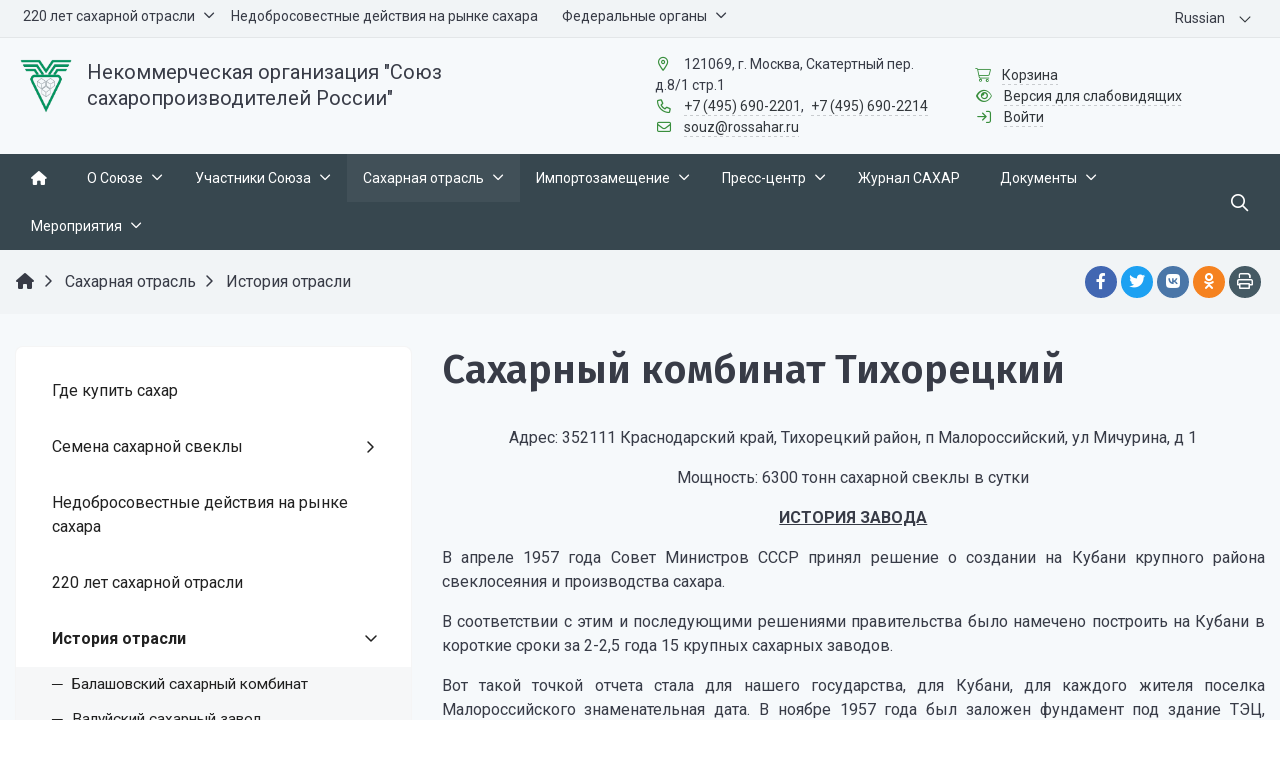

--- FILE ---
content_type: text/html; charset=UTF-8
request_url: http://rossahar.ru/rynok/istoriya-otrasli/sakharnyy-kombinat-tikhoretskiy.php
body_size: 32811
content:


<!DOCTYPE html>
<html style="font-size: 16px;" lang="ru">

	<head>
		<meta name="viewport" content="width=device-width,initial-scale=1">
		<style>
	body {font-family: "Roboto", sans-serif!important}
	h1.sf-title, h2.sf-title, h3.sf-title, h4.sf-title, h5.sf-title, h6.sf-title {font-family: "Fira Sans", sans-serif!important}
	h1.sf-title, h2.sf-title, h3.sf-title, h4.sf-title, h5.sf-title, h6.sf-title {font-weight: bold!important}
.c-primary {color: #388E3C!important} 
.c-secondary {color: #283593!important} 
.bg-primary {background: #388E3C!important} 
.bg-secondary {background: #283593!important} 
.b-primary {border-color: #388E3C!important} 
.b-secondary {border-color: #283593!important} 
.f-primary {fill: #388E3C!important} 
.f-secondary {fill: #283593!important} 
.s-primary {stroke: #388E3C!important} 
.s-secondary {stroke: #283593!important} 

/* border radius */
.r-default{border-radius: 0.5rem}

/* link */
a.l-primary, .l-primary a {color: #388E3C!important}
a.l-secondary, .l-secondary a {color: #283593!important}
a.l-hover-primary:hover, .l-hover-primary a:hover {color: #388E3C!important}
a.l-hover-secondary:hover, .l-hover-secondary a:hover {color: #283593!important}
a.bg-primary:focus, a.bg-primary:hover, button.bg-primary:focus, button.bg-primary:hover {background-color: #388E3C!important;}
a.bg-secondary:focus, a.bg-secondary:hover, button.bg-secondary:focus, button.bg-secondary:hover {background-color: #283593!important;}

/* button */
.btn-primary {background-color: #388E3C!important; border-color: #2c8230!important;}
.btn-primary:hover, .btn-primary:active, .btn-primary:focus, .btn-primary:not([disabled]):not(.disabled).active, .btn-primary:not([disabled]):not(.disabled):active, .show > .btn-primary.dropdown-toggle {background-color: #1f7523!important; border-color: #1a701e!important;}
.btn-primary.disabled, .btn-primary:disabled {background-color: #51a755!important; border-color: #449a48!important;}
.btn-secondary {background-color: #283593!important; border-color: #1c2987!important;}
.btn-secondary:hover, .btn-secondary:active, .btn-secondary:focus, .btn-secondary:not([disabled]):not(.disabled).active, .btn-secondary:not([disabled]):not(.disabled):active, .show > .btn-secondary.dropdown-toggle  {background-color: #0f1c7a!important; border-color: #0a1775!important;}
.btn-secondary.disabled, .btn-secondary:disabled {background-color: #414eac!important; border-color: #34419f!important;}

.btn-outline.btn-primary:active, .btn-outline.btn-primary.active, .btn-outline.btn-primary.focus, .btn-outline.btn-primary:focus, .show > .btn-outline.btn-primary.dropdown-toggle {background-color: #388E3C !important; border-color: #388E3C !important;}
.btn-outline.btn-secondary:active, .btn-outline.btn-secondary.active, .btn-outline.btn-secondary.focus, .btn-outline.btn-secondary:focus, .show > .btn-outline.btn-secondary.dropdown-toggle {background-color: #283593 !important; border-color: #283593 !important;}

.btn-outline.btn-primary {color: #388E3C!important; border-color: #388E3C!important; background-color: transparent!important; background-image: none!important;}
.btn-outline.btn-primary:hover, .btn-outline.btn-primary:active, .btn-outline.btn-primary:focus {background-color: #388E3C!important; border-color: #388E3C!important; color: white!important;}
.btn-outline.btn-secondary {color: #283593!important; border-color: #283593!important; background-color: transparent!important; background-image: none!important;}
.btn-outline.btn-secondary:hover, .btn-outline.btn-secondary:active, .btn-outline.btn-secondary:focus {background-color: #283593!important; border-color: #283593!important; color: white!important;}

.btn-primary.btn-flat {background: transparent!important; color: #388E3C!important;}
.btn-secondary.btn-flat {background: transparent!important; color: #283593!important;}

/* navbar */
.light.sf-left-catalog ul li a span.submenu-indicator:hover {background-color: #388E3C!important}
@media (min-width: 768px) {

	.sf-nav section.center-section > ul > li.active > a.underline span.item-hover,
	.sf-nav section.center-section > ul > li:hover > a.underline span.item-hover,
	.sf-nav section.center-section > ul > li.focus > a.underline span.item-hover {
		border-bottom-color: #388E3C!important;
	}

	.sf-nav section.center-section > ul > li.active > a.fill,
	.sf-nav section.center-section > ul > li:hover > a.fill,
	.sf-nav section.center-section > ul > li.focus > a.fill {
		background: #388E3C!important;
	}
}

@media (min-width: 768px) {
	.center-section li.item-mega:hover > a > span.item-hover,
	.center-section li.item-mega.hover > a > span.item-hover,
	.center-section li.item-mega.focus > a > span.item-hover {
		border-bottom-color: #388E3C!important;
	}
}

/* tabs */
.sf-tabs-topline nav li.sf-tab-current {border-top-color: #388E3C!important;}
.sf-tabs-topline nav li.sf-tab-current a {box-shadow: inset 0 3px 0 #388E3C!important;}
.sf-tabs-topline nav a:hover {color: #388E3C!important;}

/*title*/
.sf-title-underline-center .sf-title:after, 
.sf-title-underline-center.sf-title:after,
.sf-title-underline-center-double .sf-title:before,
.sf-title-underline-center-double.sf-title:before,
.sf-title-underline-center-double .sf-title:after,
.sf-title-underline-center-double.sf-title:after,
.sf-title-underline-left .sf-title:after,
.sf-title-underline-left.sf-title:after
	{background: #388E3C!important}

.sf-nav-full-screen .sf-nav-full-screen-content .sf-nav-full-screen-lists ul li a span.submenu-indicator:hover 
	{background: #388E3C!important;}

.settings-panel .sf-tab-nav li.active {background-color: #388E3C;}

/* form */
.form-control:focus {box-shadow: 0 0 0 2px #388E3C!important;}
</style>

<meta http-equiv="Content-Type" content="text/html; charset=UTF-8" />
<script data-skip-moving="true">(function(w, d, n) {var cl = "bx-core";var ht = d.documentElement;var htc = ht ? ht.className : undefined;if (htc === undefined || htc.indexOf(cl) !== -1){return;}var ua = n.userAgent;if (/(iPad;)|(iPhone;)/i.test(ua)){cl += " bx-ios";}else if (/Windows/i.test(ua)){cl += ' bx-win';}else if (/Macintosh/i.test(ua)){cl += " bx-mac";}else if (/Linux/i.test(ua) && !/Android/i.test(ua)){cl += " bx-linux";}else if (/Android/i.test(ua)){cl += " bx-android";}cl += (/(ipad|iphone|android|mobile|touch)/i.test(ua) ? " bx-touch" : " bx-no-touch");cl += w.devicePixelRatio && w.devicePixelRatio >= 2? " bx-retina": " bx-no-retina";if (/AppleWebKit/.test(ua)){cl += " bx-chrome";}else if (/Opera/.test(ua)){cl += " bx-opera";}else if (/Firefox/.test(ua)){cl += " bx-firefox";}ht.className = htc ? htc + " " + cl : cl;})(window, document, navigator);</script>


<link href="/bitrix/js/ui/design-tokens/dist/ui.design-tokens.min.css?173640857823463" type="text/css"  rel="stylesheet" />
<link href="/bitrix/cache/css/s1/simai.framework/template_bf890e50d7119afac5bd38270dd50f20/template_bf890e50d7119afac5bd38270dd50f20_v1.css?1750059458934480" type="text/css"  data-template-style="true" rel="stylesheet" />
<link href="/bitrix/panel/main/popup.min.css?173529466220774" type="text/css"  data-template-style="true"  rel="stylesheet" />







<meta name="author" content="SIMAI Studio вЂ” http://simai.studio" />
<meta name="copyright" content="В© SIMAI Ltd." />
<meta name="author" content="Rim Zabarov" />
<meta name="copyright" content="© 2019 Rim Zabarov" />
<meta name="distributor" content="SIMAI Studio - https://simai.studio" />
<link href="https://fonts.googleapis.com/css?family=Roboto:300,400,700&amp;subset=cyrillic,cyrillic-ext" rel="stylesheet">
<link href="https://fonts.googleapis.com/css?family=Fira+Sans:300,400,600&amp;subset=cyrillic,cyrillic-ext" rel="stylesheet">
<meta property="og:url" content="http:///rynok/istoriya-otrasli/sakharnyy-kombinat-tikhoretskiy.php" />
<meta property="og:type" content="website" />
<meta property="og:title" content="Сахарный комбинат Тихорецкий" />
<meta property="og:description" content="" />
<meta property="og:image" content="http://" />
<meta name="twitter:card" content="summary" />
<meta name="twitter:site" content="http:///rynok/istoriya-otrasli/sakharnyy-kombinat-tikhoretskiy.php" />
<meta name="twitter:title" content="Сахарный комбинат Тихорецкий" />
<meta name="twitter:description" content="" />
<meta name="twitter:image" content="http://" />



		<title>Некоммерческая организация "Союз сахаропроизводителей России" </title>
					<link rel="shortcut icon" href="/simai.data/image/favicon/Союз малый для сайта.png" type="image/x-icon">
			</head>

	<body 
		class = 
		"
			lazyload 
			sf-pagewrap-area-layout-wide 
			sf-pagewrap-area-container-fluid 
			container-size-1320 
			roboto 
			theme-light 
			 
		"
		style = 
		"
			background-color: transparent;
			background-repeat: no-repeat;
			background-position-x: ;
			background-position-y: top;
			background-size: cover;
			font-size: 16px;
					"
			>
				
		<section class="sf-service-top-area d-print-none">
					</section>

		<section 
			class = 
				"
					sf-pagewrap-area 
					overflow-hidden				"
			style = "background-color: #f6f9fb"
		>
		
							
								<header 
					class = 
					"
						header-area d-print-none 
						theme-light 
						mb-4 					"
					style = 
					"
						background-color: transparent;
				       						background-repeat: ;
						background-position-x: ;
						background-position-y: ;
						background-size: ;
					"
				>
					

 
<div style="position:relative">
  <section class="sf-grid-area test  ">

										<div class="container-wrap  " style="">
										
					<div class="container ">
						<div class="row ">
																								<div class=" col-12 ">
									  																																														<div class=" ">
																												


		
													</div>
																																										  									</div>
																					</div>
					</div>
					
										
				</div>
												<div class="container-wrap bg-theme-1 bb-1 b-theme-3 " style="">
										
					<div class="container ">
						<div class="row ">
																								<div class=" col-12 col-lg-10 ">
									  																																														<div class=" ">
																												








<style>

.nav-dropdown {
    z-index:10;
}

.overflow-hidden {
    overflow: hidden!important;
}

.text-t-u {
    text-transform: uppercase;
}
	
.sf-left-catalog > ul > li > .catalog-submenu > .submenu a span.submenu-indicator{
    height: 1.5rem;
    width: 1.5rem;
    top: 7px;
}

.sf-nav-fixed .container-wrap .nav-container .sf-nav section.right-section .nav-search form .inner-search {
    z-index: 99;
}

.sf-left-catalog ul li a{
	z-index: 10 !important;
}

.sf-left-catalog ul li div.catalog-submenu ul.submenu li a, .sf-left-catalog ul li a{
    color: inherit;
}

@media only screen and (min-width: 770px)  { 
    .sf-nav section.center-section > ul > li:focus-within > .nav-submenu {display: flex !important;}
    .sf-nav section.center-section>ul>li:focus-within>.nav-submenu, html.special .sf-nav section.center-section>ul>li:focus-within>ul.transform-submenu {
        display: flex !important;
    }

    .sf-nav section.center-section>ul>li>ul.transform-submenu li:focus-within>.nav-submenu {display: flex !important;}
    .sf-nav section.center-section>ul>li>.nav-submenu>ul li:focus-within>.nav-submenu {display: flex !important;}


    .theme-light div.nav-container nav.sf-nav section.center-section ul.nav-items li.nav-item div.nav-submenu.theme-light ul.submenu-items li.nav-item:focus-within {
        background-color: rgba(0, 0, 0, 0.05);
        color: rgba(0, 0, 0, 0.87);
        border-color: rgba(255, 255, 255, 0.12);
    }

    .theme-light div.nav-container nav.sf-nav section.center-section ul.nav-items li.nav-item:focus-within {
        background-color: rgba(0, 0, 0, 0.05);
        color: rgba(0, 0, 0, 0.87);
        border-color: rgba(255, 255, 255, 0.12);
    }

    .navigation-container.theme-dark div.nav-container nav.sf-nav section.center-section ul.nav-items li.nav-item:focus-within {
        background-color: rgba(255, 255, 255, 0.05);
        color: white;
        border-color: rgba(0, 0, 0, 0.12);
    }


    .navigation-container.theme-dark div.nav-container nav.sf-nav section.center-section ul.nav-items li.nav-item div.nav-submenu.theme-dark ul.submenu-items li.nav-item:focus-within{
        background-color: rgba(255, 255, 255, 0.05);
        color: white;
        border-color: rgba(0, 0, 0, 0.12);
    }


    /* для табов стили */
    .sf-nav section.center-section>ul>li:focus-within>.nav-submenu, html.special .sf-nav section.center-section>ul>li:focus-within>ul.transform-submenu{display: flex !important;}

    .sf-nav section.center-section>ul>li>.nav-submenu>ul li:focus-within>.nav-submenu, html.special .sf-nav section.center-section>ul>li>.nav-submenu>ul li:focus-within>.nav-submenu{display: flex !important;}
    .sf-nav section.center-section>ul>li>ul.transform-submenu li:focus-within>.nav-submenu {display: flex !important;}



    .theme-light div.nav-container nav.sf-nav section.center-section ul.nav-items li.nav-item:focus-within {
        background-color: rgba(0, 0, 0, 0.05);
        color: rgba(0, 0, 0, 0.87);
        border-color: rgba(255, 255, 255, 0.12);
    }

    .theme-light div.nav-container nav.sf-nav section.center-section ul.nav-items li.nav-item div.nav-submenu.theme-light ul.submenu-items li.nav-item:focus-within {
        background-color: rgba(0, 0, 0, 0.05);
        color: rgba(0, 0, 0, 0.87);
        border-color: rgba(255, 255, 255, 0.12);
    }

    .navigation-container.theme-dark div.nav-container nav.sf-nav section.center-section ul.nav-items li.nav-item:focus-within  {
        background-color: rgba(255, 255, 255, 0.05);
        color: white;
        border-color: rgba(0, 0, 0, 0.12);
    }



    .navigation-container.theme-dark div.nav-container nav.sf-nav section.center-section ul.nav-items li.nav-item div.nav-submenu.theme-dark ul.submenu-items li.nav-item:focus-within {
        background-color: rgba(255, 255, 255, 0.05);
        color: white;
        border-color: rgba(0, 0, 0, 0.12);
    }

    .navigation-container.theme-dark div.nav-container nav.sf-nav section.center-section ul.nav-items li.nav-item div.nav-submenu.theme-light ul.submenu-items li.nav-item:focus-within {
        background-color: rgba(0, 0, 0, 0.05);
        color: rgba(0, 0, 0, 0.87);
        border-color: rgba(255, 255, 255, 0.12);
    }
}

.sf-pagewrap-area-layout-narrow.sf-pagewrap-area-container-fixed .sf-pagewrap-area .submenu-items.container {
    width: 100%;
}


@media (max-width: 768px) {
	
	.mobile-level{
		flex-direction: column !important;
	}
	.item-text{
		white-space: normal !important;
	}
}


/* captions for fixed menu */
.fixed-theme-dark.nav-fixed a.item-link{
    background-color: transparent;
    color: white !important;
}
.fixed-theme-light.nav-fixed a.item-link{
    background-color: transparent;
    color: rgba(27,31,44,.54) !important;
}
/* icons - fixed, non-fixed - colors */
.theme-light .c-icon-active, .fixed-theme-light.nav-fixed .c-icon-active{
    color: rgba(27,31,44,.54) !important;
}
.theme-dark .c-icon-active, .fixed-theme-dark.nav-fixed .c-icon-active{
    color: white !important;
}



</style>


            <style>
                            .sf-nav-fixededff8ac47c {background: transparent!important;}
                                        .child-color-submenu-edff8ac47c {background:white;}
                                        @media (max-width: 768px) {
                    .mobile-viewedff8ac47c {background: #f1f3f5!important;}
                }
                                    
            

                             
                .nav-fixed-edff8ac47c {background: rgba(255, 255, 255, 1)!important;}
                
                                    .nav-fixed-edff8ac47c .fixed-submenu-coloredff8ac47c {background: white!important;}
                            

        </style>
	            <div class="navigation-container sf-nav-fixededff8ac47c no-fixed sf-nav-fixed 
                                        fixed-theme-light             
            vertical-submenu"
            id="sf-fixed-id-edff8ac47c">      
             <div class="container-wrap">
            <div class="w-100 nav-container">
    
             <nav data-nav id="sf-nav-edff8ac47c"
            class="sf-nav w-100 m-0 p-0 d-flex align-items-streach justify-content-between flex-row flex-wrap">
                <section class="left-section d-flex align-items-streach justify-content-between flex-row flex-wrap">
                                                        <!--<a class="nav-logo" href="/">
                <img src="image/list.jpg"
                    class="hidden-md-down d-inline mr-2 w-75">
            </a>-->
        </section>
                                <section style="justify-content:flex-start!important;" class="center-section align-items-streach mobile-level sf-scroll overflow-hidden
            justify-content-start                            mobile-theme-dark mobile-viewedff8ac47c                        ">
				            <button class="mobile-close sf-close" style="display:none"></button>
            <h3 class="mobile-header m-0" style="display: none">
                Меню            </h3>
                   <ul class="nav-items d-inline-flex align-items-streach justify-content-start p-0 m-0">
                                
                                                                                                                                                        <li tabindex="-1" class="nav-item ">

                                    <a  class=" p-2 t--1 allotment                                         item-link                                                                                " 
                                        href="/rynok/220-let-sakharnoy-otrasli/">
                                                                                                                            <span class="item-text">
                                                220 лет сахарной отрасли                                            </span>
                                                                                                                            <span class='item-icon submenu-indicator nav-next-level '> 
                                                <i class="far fa-angle-down " aria-hidden="true"></i>
                                            </span>
                                                                                <span class="item-hover" style="display:none"></span>
                                    </a>
                                    
                                    <!-- -->
                                                                            <div class="nav-submenu mobile-level sf-scroll align-items-start justify-content-xl-center
                                                                                            theme-light child-color-submenu-edff8ac47c 
                                                                                                                                                                                            fixed-theme-light-submenu fixed-submenu-coloredff8ac47c                                                                                                                                                                                        mobile-theme-dark mobile-viewedff8ac47c                                            " style="z-index:100">
                                            <div class="content-mobile-horizontal w-100" style="display:none">
                                                <h3 class="mobile-header m-0" style="display:none">
                                                    220 лет сахарной отрасли                                                </h3>
                                                <a  class="nav-back w-100 align-items-center justify-content-start pt-3 pb-3" href="#">
                                                    <span class="back-icon mr-2">
                                                        <i class="far fa-arrow-left"></i>
                                                    </span>
                                                    <span class="item-text">
                                                        Назад                                                    </span>
                                                </a>
                                            </div>
                                            <ul class="nav-items submenu-items p-0 container w-100">
                                                <li tabindex="-1" class="nav-item one-mobile   one-link">
                                                <a  class=" p-2 t--1                                                     item-link" 
                                                        href="/rynok/220-let-sakharnoy-otrasli/">
                                                        <span class="item-text">
                                                            220 лет сахарной отрасли                                                        </span>
                                                    </a>
                                                                                                                                                                                            
                                                                                                                                                                <li tabindex="-1" class="nav-item ">
                                        <a  class=" p-2 t--1 item-link" href="/rynok/gde-kupit-sakhar/">
                                                                                        <span class="item-text">
                                                Где купить сахар                                            </span>
                                        </a>
                                    </li>													
                                                                                                                                                                                        
                                                                                                                                                                <li tabindex="-1" class="nav-item ">
                                        <a  class=" p-2 t--1 item-link" href="/rynok/220-let-sakharnoy-otrasli/220-let-sakharnoy-otrasli">
                                                                                        <span class="item-text">
                                                220 лет сахарной отрасли                                            </span>
                                        </a>
                                    </li>													
                                                                                                                                                                                        
                                                                                                                                                            <li tabindex="-1" class="nav-item active">
                                    <a  class="bg-active-menu-edff8ac47c p-2 t--1                                         item-link" 
                                        href="/rynok/istoriya-otrasli/">

                                                                                        
                                            <span class="item-text">
                                                История отрасли                                            </span>
                                                                                            <span class='item-icon submenu-indicator nav-next-level submenu-indicator-minus'> 
                                                    <i class="far fa-angle-down c-active-menu-text-edff8ac47c" aria-hidden="true"></i>
                                                </span>
                                                                                    </a>
                                        
                                                                                    <div class="nav-submenu mobile-level sf-scroll align-items-start justify-content-xl-center
                                                                                                    theme-light child-color-submenu-edff8ac47c 
                                                                                                                                                                                                            fixed-theme-light-submenu fixed-submenu-coloredff8ac47c                                                                                                                                                                                                        mobile-theme-dark mobile-viewedff8ac47c                                                ">
                                                <div class="content-mobile-horizontal" style="display:none">
                                                    <h3 class="mobile-header" style="display:none">История отрасли</h3>
                                                    <a  class="nav-back w-100 align-items-center justify-content-start pt-3 pb-3" href="#">
                                                        <span class="back-icon mr-2">
                                                            <i class="far fa-arrow-left"></i>
                                                        </span>
                                                        <span class="item-text">
                                                            Назад                                                        </span>
                                                    </a>
                                                </div>
                                                <ul class="nav-items submenu-items p-0 container w-100">
                                                <li tabindex="-1" class="nav-item one-mobile active">
                                                <a  class="bg-active-menu-edff8ac47c p-2 t--1                                                     item-link"
                                                            href="/rynok/istoriya-otrasli/">
                                                                                                                        <span class="item-text">
                                                                История отрасли                                                            </span>
                                                        </a>
                                                                                                                                                                                                
                                                                                                                                                                <li tabindex="-1" class="nav-item ">
                                        <a  class=" p-2 t--1 item-link" href="/rynok/istoriya-otrasli/balashovskiy-sakharnyy-kombinat.php">
                                                                                        <span class="item-text">
                                                Балашовский сахарный комбинат                                            </span>
                                        </a>
                                    </li>													
                                                                                                                                                                                        
                                                                                                                                                                <li tabindex="-1" class="nav-item ">
                                        <a  class=" p-2 t--1 item-link" href="/rynok/istoriya-otrasli/valuyskiy-sakharnyy-zavod.php">
                                                                                        <span class="item-text">
                                                Валуйский сахарный завод                                            </span>
                                        </a>
                                    </li>													
                                                                                                                                                                                        
                                                                                                                                                                <li tabindex="-1" class="nav-item ">
                                        <a  class=" p-2 t--1 item-link" href="/rynok/istoriya-otrasli/olkhovatskiy-sakharnyy-kombinat.php">
                                                                                        <span class="item-text">
                                                Ольховатский сахарный комбинат                                            </span>
                                        </a>
                                    </li>													
                                                                                                                                                                                        
                                                                                                                                                                <li tabindex="-1" class="nav-item ">
                                        <a  class=" p-2 t--1 item-link" href="/rynok/istoriya-otrasli/sakharnyy-kombinat-bolshevik.php">
                                                                                        <span class="item-text">
                                                Сахарный комбинат "Большевик"                                            </span>
                                        </a>
                                    </li>													
                                                                                                                                                                                        
                                                                                                                                                                <li tabindex="-1" class="nav-item ">
                                        <a  class=" p-2 t--1 item-link" href="/rynok/istoriya-otrasli/timashevskiy-sakharnyy-zavod.php">
                                                                                        <span class="item-text">
                                                Тимашевский сахарный завод                                            </span>
                                        </a>
                                    </li>													
                                                                                                                                                                                        
                                                                                                                                                                <li tabindex="-1" class="nav-item ">
                                        <a  class=" p-2 t--1 item-link" href="/rynok/istoriya-otrasli/sakharnyy-kombinat-kurganinskiy.php">
                                                                                        <span class="item-text">
                                                Сахарный комбинат «Курганинский»                                            </span>
                                        </a>
                                    </li>													
                                                                                                                                                                                        
                                                                                                                                                                <li tabindex="-1" class="nav-item ">
                                        <a  class=" p-2 t--1 item-link" href="/rynok/istoriya-otrasli/elan-kolenovskiy-sakharnyy-zavod.php">
                                                                                        <span class="item-text">
                                                Елань-Коленовский сахарный завод                                            </span>
                                        </a>
                                    </li>													
                                                                                                                                                                                        
                                                                                                                                                                <li tabindex="-1" class="nav-item ">
                                        <a  class=" p-2 t--1 item-link" href="/rynok/istoriya-otrasli/karachaevo-cherkesskiy-erken-shakharskiy-sakharnyy-zavod.php">
                                                                                        <span class="item-text">
                                                Карачаево-Черкесский (Эркен-Шахарский) сахарный завод                                            </span>
                                        </a>
                                    </li>													
                                                                                                                                                                                        
                                                                                                                                                                <li tabindex="-1" class="nav-item ">
                                        <a  class=" p-2 t--1 item-link" href="/rynok/istoriya-otrasli/pavlovskiy-sakharnyy-zavod.php">
                                                                                        <span class="item-text">
                                                Павловский сахарный завод                                            </span>
                                        </a>
                                    </li>													
                                                                                                                                                                                        
                                                                                                                                                                <li tabindex="-1" class="nav-item ">
                                        <a  class=" p-2 t--1 item-link" href="/rynok/istoriya-otrasli/zainskiy-sakhar.php">
                                                                                        <span class="item-text">
                                                Заинский сахар                                            </span>
                                        </a>
                                    </li>													
                                                                                                                                                                                        
                                                                                                                                                                <li tabindex="-1" class="nav-item ">
                                        <a  class=" p-2 t--1 item-link" href="/rynok/istoriya-otrasli/dobrinskiy-sakharnyy-zavod.php">
                                                                                        <span class="item-text">
                                                Добринский сахарный завод                                            </span>
                                        </a>
                                    </li>													
                                                                                                                                                                                        
                                                                                                                                                                <li tabindex="-1" class="nav-item active">
                                        <a  class="bg-active-menu-edff8ac47c p-2 t--1 item-link" href="/rynok/istoriya-otrasli/sakharnyy-kombinat-tikhoretskiy.php">
                                                                                        <span class="item-text">
                                                Сахарный комбинат Тихорецкий                                            </span>
                                        </a>
                                    </li>													
                                                                                                                                                                                        
                                                                                                                                                                <li tabindex="-1" class="nav-item ">
                                        <a  class=" p-2 t--1 item-link" href="/rynok/istoriya-otrasli/kshenskiy-sakharnyy-zavod.php">
                                                                                        <span class="item-text">
                                                Кшенский сахарный завод                                            </span>
                                        </a>
                                    </li>													
                                                                                                                                                                                        
                                                                                                                                                                <li tabindex="-1" class="nav-item ">
                                        <a  class=" p-2 t--1 item-link" href="/rynok/istoriya-otrasli/novokubanskiy-sakharnyy-zavod.php">
                                                                                        <span class="item-text">
                                                Новокубанский сахарный завод                                            </span>
                                        </a>
                                    </li>													
                                                                                                                                                                                        
                                                                                                                                                                <li tabindex="-1" class="nav-item ">
                                        <a  class=" p-2 t--1 item-link" href="/rynok/istoriya-otrasli/novopokrovskiy-sakharnyy-zavod.php">
                                                                                        <span class="item-text">
                                                Новопокровский сахарный завод                                            </span>
                                        </a>
                                    </li>													
                                                                                                                                                                                        
                                                                                                                                                                <li tabindex="-1" class="nav-item ">
                                        <a  class=" p-2 t--1 item-link" href="/rynok/istoriya-otrasli/nikiforovoskiy-sakharnyy-zavod.php">
                                                                                        <span class="item-text">
                                                Никифоровоский сахарный завод                                            </span>
                                        </a>
                                    </li>													
                                                                                                                                                                                        
                                                                                                                                                                <li tabindex="-1" class="nav-item ">
                                        <a  class=" p-2 t--1 item-link" href="/rynok/istoriya-otrasli/kirsanovskiy-sakharnyy-zavod.php">
                                                                                        <span class="item-text">
                                                Кирсановский сахарный завод                                            </span>
                                        </a>
                                    </li>													
                                                                                                                                                                                        
                                                                                                                                                                <li tabindex="-1" class="nav-item ">
                                        <a  class=" p-2 t--1 item-link" href="/rynok/istoriya-otrasli/kanevskiy-sakharnyy-zavod.php">
                                                                                        <span class="item-text">
                                                Каневский сахарный завод                                            </span>
                                        </a>
                                    </li>													
                                                                                                                                                                                        
                                                                                                                                                                <li tabindex="-1" class="nav-item ">
                                        <a  class=" p-2 t--1 item-link" href="/rynok/istoriya-otrasli/krivetskiy-sakharnyy-zavod.php">
                                                                                        <span class="item-text">
                                                Кривецкий сахарный завод                                            </span>
                                        </a>
                                    </li>													
                                                                                                                                                                                        
                                                                                                                                                                <li tabindex="-1" class="nav-item ">
                                        <a  class=" p-2 t--1 item-link" href="/rynok/istoriya-otrasli/livny-sakhar.php">
                                                                                        <span class="item-text">
                                                Ливны сахар                                            </span>
                                        </a>
                                    </li>													
                                                                                                                                                                                        
                                                                                                                                                                <li tabindex="-1" class="nav-item ">
                                        <a  class=" p-2 t--1 item-link" href="/rynok/istoriya-otrasli/lgovskiy-sakharnyy-zavod.php">
                                                                                        <span class="item-text">
                                                Льговский сахарный завод                                            </span>
                                        </a>
                                    </li>													
                                                                                                                                                                                        
                                                                                                                                                                <li tabindex="-1" class="nav-item ">
                                        <a  class=" p-2 t--1 item-link" href="/rynok/istoriya-otrasli/uspenskiy-sakharnik.php">
                                                                                        <span class="item-text">
                                                Успенский сахарник                                            </span>
                                        </a>
                                    </li>													
                                                                                                                                                                                        
                                                                                                                                                                <li tabindex="-1" class="nav-item ">
                                        <a  class=" p-2 t--1 item-link" href="/rynok/istoriya-otrasli/zherdevskiy-sakharnyy-zavod.php">
                                                                                        <span class="item-text">
                                                Жердевский сахарный завод                                            </span>
                                        </a>
                                    </li>													
                                                                                                                                                                                        
                                                                                                                                                                <li tabindex="-1" class="nav-item ">
                                        <a  class=" p-2 t--1 item-link" href="/rynok/istoriya-otrasli/kalacheevskiy-sakharnyy-zavod.php">
                                                                                        <span class="item-text">
                                                Калачеевский сахарный завод                                            </span>
                                        </a>
                                    </li>													
                                                                                                                                                                                        
                                                                                                                                                                <li tabindex="-1" class="nav-item ">
                                        <a  class=" p-2 t--1 item-link" href="/rynok/istoriya-otrasli/sakharnyy-zavod-leningradskiy.php">
                                                                                        <span class="item-text">
                                                Сахарный завод Ленинградский                                            </span>
                                        </a>
                                    </li>													
                                                                                                                                                                                        
                                                                                                                                                                <li tabindex="-1" class="nav-item ">
                                        <a  class=" p-2 t--1 item-link" href="/rynok/istoriya-otrasli/buinskiy-sakharnyy-zavod.php">
                                                                                        <span class="item-text">
                                                Буинский сахарный завод                                            </span>
                                        </a>
                                    </li>													
                                                                                                                                                                                        
                                                                                                                                                                <li tabindex="-1" class="nav-item ">
                                        <a  class=" p-2 t--1 item-link" href="/rynok/istoriya-otrasli/borinskiy-sakharnyy-zavod.php">
                                                                                        <span class="item-text">
                                                Боринский сахарный завод                                            </span>
                                        </a>
                                    </li>													
                                                                                                                                                                                        
                                                                                                                                                                <li tabindex="-1" class="nav-item ">
                                        <a  class=" p-2 t--1 item-link" href="/rynok/istoriya-otrasli/zolotukhinskiy-sakharnyy-zavod.php">
                                                                                        <span class="item-text">
                                                Золотухинский сахарный завод                                            </span>
                                        </a>
                                    </li>													
                                                                                                                                                                                        
                                                                                                                                                                <li tabindex="-1" class="nav-item ">
                                        <a  class=" p-2 t--1 item-link" href="/rynok/istoriya-otrasli/ertilskiy-sakharnyy-zavod.php">
                                                                                        <span class="item-text">
                                                Эртильский сахарный завод                                            </span>
                                        </a>
                                    </li>													
                                                                                                                                                                                        
                                                                                                                                                                <li tabindex="-1" class="nav-item ">
                                        <a  class=" p-2 t--1 item-link" href="/rynok/istoriya-otrasli/vyselkovskiy-sakharnyy-zavod.php">
                                                                                        <span class="item-text">
                                                Выселковский сахарный завод                                            </span>
                                        </a>
                                    </li>													
                                                                                                                                                                                        
                                                                                                                                                                <li tabindex="-1" class="nav-item ">
                                        <a  class=" p-2 t--1 item-link" href="/rynok/istoriya-otrasli/korenovskiy-sakharnyy-zavod.php">
                                                                                        <span class="item-text">
                                                Кореновский сахарный завод                                            </span>
                                        </a>
                                    </li>													
                                                                                                                                                                                        
                                                                                                                                                                <li tabindex="-1" class="nav-item ">
                                        <a  class=" p-2 t--1 item-link" href="/rynok/istoriya-otrasli/lyubimovskiy-sakharnyy-zavod-ksp-filial-lyubimovskiy.php">
                                                                                        <span class="item-text">
                                                Любимовский сахарный завод (КСП Филиал Любимовский)                                            </span>
                                        </a>
                                    </li>													
                                                                                                                                                                                        
                                                                                                                                                                <li tabindex="-1" class="nav-item ">
                                        <a  class=" p-2 t--1 item-link" href="/rynok/istoriya-otrasli/tyetkinskiy-sakharnyy-zavod.php">
                                                                                        <span class="item-text">
                                                Тёткинский сахарный завод                                            </span>
                                        </a>
                                    </li>													
                                                                                                                                                                                        
                                                                                                                                                                <li tabindex="-1" class="nav-item ">
                                        <a  class=" p-2 t--1 item-link" href="/rynok/istoriya-otrasli/lebedyanskiy-sakharnyy-zavod.php">
                                                                                        <span class="item-text">
                                                Лебедянский сахарный завод                                            </span>
                                        </a>
                                    </li>													
                                                                                                                                                                                        
                                                                                                                                                                <li tabindex="-1" class="nav-item ">
                                        <a  class=" p-2 t--1 item-link" href="/rynok/istoriya-otrasli/sakharnyy-zavod-otradinskiy.php">
                                                                                        <span class="item-text">
                                                Сахарный завод Отрадинский                                            </span>
                                        </a>
                                    </li>													
                                                                                                                                                                                        
                                                                                                                                                                <li tabindex="-1" class="nav-item ">
                                        <a  class=" p-2 t--1 item-link" href="/rynok/istoriya-otrasli/eletskiy-sakharnyy-zavod.php">
                                                                                        <span class="item-text">
                                                Елецкий сахарный завод                                            </span>
                                        </a>
                                    </li>													
                                                                                                                                                                                        
                                                                                                                                                                <li tabindex="-1" class="nav-item ">
                                        <a  class=" p-2 t--1 item-link" href="/rynok/istoriya-otrasli/sergachskiy-sakharnyy-zavod.php">
                                                                                        <span class="item-text">
                                                Сергачский сахарный завод                                            </span>
                                        </a>
                                    </li>													
                                                                                                                                                                                        
                                                                                                                                                                <li tabindex="-1" class="nav-item ">
                                        <a  class=" p-2 t--1 item-link" href="/rynok/istoriya-otrasli/uvarovskiy-sakharnyy-zavod.php">
                                                                                        <span class="item-text">
                                                Уваровский сахарный завод                                            </span>
                                        </a>
                                    </li>													
                                                                                                                                                                                        
                                                                                                                                                                <li tabindex="-1" class="nav-item ">
                                        <a  class=" p-2 t--1 item-link" href="/rynok/istoriya-otrasli/khokholskiy-sakharnyy-kombinat.php">
                                                                                        <span class="item-text">
                                                Хохольский сахарный комбинат                                             </span>
                                        </a>
                                    </li>													
                                                                                                                                                                                                                                            </ul>
                                </div>
                                    </li>
                    
                                                                                                                                                            <li tabindex="-1" class="nav-item ">
                                    <a  class=" p-2 t--1                                         item-link" 
                                        href="/rynok/sveklovichnyy-zhom/">

                                                                                        
                                            <span class="item-text">
                                                Свекловичный жом                                            </span>
                                                                                            <span class='item-icon submenu-indicator nav-next-level '> 
                                                    <i class="far fa-angle-down " aria-hidden="true"></i>
                                                </span>
                                                                                    </a>
                                        
                                                                                    <div class="nav-submenu mobile-level sf-scroll align-items-start justify-content-xl-center
                                                                                                    theme-light child-color-submenu-edff8ac47c 
                                                                                                                                                                                                            fixed-theme-light-submenu fixed-submenu-coloredff8ac47c                                                                                                                                                                                                        mobile-theme-dark mobile-viewedff8ac47c                                                ">
                                                <div class="content-mobile-horizontal" style="display:none">
                                                    <h3 class="mobile-header" style="display:none">Свекловичный жом</h3>
                                                    <a  class="nav-back w-100 align-items-center justify-content-start pt-3 pb-3" href="#">
                                                        <span class="back-icon mr-2">
                                                            <i class="far fa-arrow-left"></i>
                                                        </span>
                                                        <span class="item-text">
                                                            Назад                                                        </span>
                                                    </a>
                                                </div>
                                                <ul class="nav-items submenu-items p-0 container w-100">
                                                <li tabindex="-1" class="nav-item one-mobile ">
                                                <a  class=" p-2 t--1                                                     item-link"
                                                            href="/rynok/sveklovichnyy-zhom/">
                                                                                                                        <span class="item-text">
                                                                Свекловичный жом                                                            </span>
                                                        </a>
                                                                                                                                                                                                
                                                                                                                                                                <li tabindex="-1" class="nav-item ">
                                        <a  class=" p-2 t--1 item-link" href="/rynok/sveklovichnyy-zhom/oborudovanie-dlya-konservirovaniya-syrogo-zhoma.php">
                                                                                        <span class="item-text">
                                                Оборудование для консервирования сырого жома                                            </span>
                                        </a>
                                    </li>													
                                                                                                                                                                                        
                                                                                                                                                                <li tabindex="-1" class="nav-item ">
                                        <a  class=" p-2 t--1 item-link" href="/rynok/sveklovichnyy-zhom/ispolzovanie-sveklovichnogo-zhoma-v-ratsionakh-kormleniya-selskokhozyaystvennykh-zhivotnykh.php">
                                                                                        <span class="item-text">
                                                Использование свекловичного жома в рационах кормления сельскохозяйственных животных                                            </span>
                                        </a>
                                    </li>													
                                                                                                                                                                                        
                                                                                                                                                                <li tabindex="-1" class="nav-item ">
                                        <a  class=" p-2 t--1 item-link" href="/rynok/sveklovichnyy-zhom/seminar-effektivnoe-primenenie-sveklovichnogo-zhoma-v-kormlenii-molochnogo-krupnogo-rogatogo-skota.php">
                                                                                        <span class="item-text">
                                                Семинар "Эффективное применение свекловичного жома в кормлении молочного крупного рогатого скота"                                            </span>
                                        </a>
                                    </li>													
                                                                                                                                                                                        
                                                                                                                                                                <li tabindex="-1" class="nav-item ">
                                        <a  class=" p-2 t--1 item-link" href="/rynok/sveklovichnyy-zhom/seminar-po-ispolzovaniyu-sveklovichnogo-zhoma.php">
                                                                                        <span class="item-text">
                                                Семинар по использованию свекловичного жома                                            </span>
                                        </a>
                                    </li>													
                                                                                                                                                                                        
                                                                                                                                                                <li tabindex="-1" class="nav-item ">
                                        <a  class=" p-2 t--1 item-link" href="/rynok/sveklovichnyy-zhom/polnotsennoe-kormlenie-zhivotnykh-kak-osnova-produktivnogo-dolgoletiya-i-polucheniya-ekologicheski-b.php">
                                                                                        <span class="item-text">
                                                Полноценное кормление животных как основа продуктивного долголетия и получения экологически безопасной продукции                                            </span>
                                        </a>
                                    </li>													
                                                                                                                                                                                                                                            </ul>
                                </div>
                                    </li>
                    
                                                                                                                                                                <li tabindex="-1" class="nav-item ">
                                        <a  class=" p-2 t--1 item-link" href="/rynok/birzhevaya-torgovlya.php">
                                                                                        <span class="item-text">
                                                Биржевая торговля                                            </span>
                                        </a>
                                    </li>													
                                                                                                                                                                                        
                                                                                                                                                                <li tabindex="-1" class="nav-item ">
                                        <a  class=" p-2 t--1 item-link" href="/rynok/registratsiya-vnebirzhevykh-dogovorov.php">
                                                                                        <span class="item-text">
                                                Регистрация внебиржевых договоров                                            </span>
                                        </a>
                                    </li>													
                                                                                                                                                                                        
                                                                                                                                                                <li tabindex="-1" class="nav-item ">
                                        <a  class=" p-2 t--1 item-link" href="/biblioteka-sakharnika/">
                                                                                        <span class="item-text">
                                                Библиотека сахарника                                            </span>
                                        </a>
                                    </li>													
                                                                                                                                                                                                                                            </ul>
                                </div>
                                    </li>
                    
                                                                                                                            							
                                    <li tabindex="-1" class="nav-item   ">
                                        <a  class=" p-2 t--1 
											allotment                                             item-link                                                                                        "
                                            href="/rynok/nedobrosovestnye-deystviya-na-rynke-sakhara.php">
                                                                                                                                        <span class="item-text">
                                                    Недобросовестные действия на рынке сахара                                                </span>
                                                                                        <span class="item-hover" style="display:none"></span>
                                        </a>
                                    </li>
                                                                                                                                                                                        
                                                                                                                                                        <li tabindex="-1" class="nav-item ">

                                    <a  class=" p-2 t--1 allotment                                         item-link                                                                                " 
                                        href="">
                                                                                                                            <span class="item-text">
                                                Федеральные органы                                            </span>
                                                                                                                            <span class='item-icon submenu-indicator nav-next-level '> 
                                                <i class="far fa-angle-down " aria-hidden="true"></i>
                                            </span>
                                                                                <span class="item-hover" style="display:none"></span>
                                    </a>
                                    
                                    <!-- -->
                                                                            <div class="nav-submenu mobile-level sf-scroll align-items-start justify-content-xl-center
                                                                                            theme-light child-color-submenu-edff8ac47c 
                                                                                                                                                                                            fixed-theme-light-submenu fixed-submenu-coloredff8ac47c                                                                                                                                                                                        mobile-theme-dark mobile-viewedff8ac47c                                            " style="z-index:100">
                                            <div class="content-mobile-horizontal w-100" style="display:none">
                                                <h3 class="mobile-header m-0" style="display:none">
                                                    Федеральные органы                                                </h3>
                                                <a  class="nav-back w-100 align-items-center justify-content-start pt-3 pb-3" href="#">
                                                    <span class="back-icon mr-2">
                                                        <i class="far fa-arrow-left"></i>
                                                    </span>
                                                    <span class="item-text">
                                                        Назад                                                    </span>
                                                </a>
                                            </div>
                                            <ul class="nav-items submenu-items p-0 container w-100">
                                                <li tabindex="-1" class="nav-item one-mobile   one-link">
                                                <a  class=" p-2 t--1                                                     item-link" 
                                                        href="">
                                                        <span class="item-text">
                                                            Федеральные органы                                                        </span>
                                                    </a>
                                                                                                                                                                                            
                                                                                                                                                                <li tabindex="-1" class="nav-item ">
                                        <a  class=" p-2 t--1 item-link" href="http://kremlin.ru/">
                                                                                        <span class="item-text">
                                                Президент РФ                                            </span>
                                        </a>
                                    </li>													
                                                                                                                                                                                        
                                                                                                                                                                <li tabindex="-1" class="nav-item ">
                                        <a  class=" p-2 t--1 item-link" href="http://government.ru/">
                                                                                        <span class="item-text">
                                                Правительство РФ                                            </span>
                                        </a>
                                    </li>													
                                                                                                                                                                                        
                                                                                                                                                                <li tabindex="-1" class="nav-item ">
                                        <a  class=" p-2 t--1 item-link" href="http://www.council.gov.ru/">
                                                                                        <span class="item-text">
                                                Совет Федерации РФ                                            </span>
                                        </a>
                                    </li>													
                                                                                                                                                                                        
                                                                                                                                                                <li tabindex="-1" class="nav-item ">
                                        <a  class=" p-2 t--1 item-link" href="http://www.duma.gov.ru/">
                                                                                        <span class="item-text">
                                                Государственная дума                                            </span>
                                        </a>
                                    </li>													
                                                                                                                                                                                        
                                                                                                                                                                <li tabindex="-1" class="nav-item ">
                                        <a  class=" p-2 t--1 item-link" href="https://mcx.gov.ru/">
                                                                                        <span class="item-text">
                                                Минсельхоз России                                            </span>
                                        </a>
                                    </li>													
                                                                                                                                                                    
                                                                </ul>
                        </div>
                    </li>
                            </ul>
                 </section>
                                    <section class="right-section d-inline-flex align-items-streach justify-content-end flex-row flex-wrap">
                                                                     
                                                                                                    <button class="btn-mobile b-0 p-2 t--1"> 
                            <i class="far fa-bars fa-lg" aria-hidden="true"></i>
                        </button>
                                       
                         
                                        				            </section>
                </nav>
                        </div>
        </div>
    
     </div>  
													</div>
																																										  									</div>
																	<div class=" col-12 col-lg-2 d-flex justify-content-end align-items-center">
									  																																														<div class="t--1  ">
																												
<style>
/* widget make height: 100%, cancel this */
html {
    height: auto !important;
}
/* google panel change body style, so cancel this */
body {
    top: 0 !important;
    position: static !important;
}
/* hide google panel */
.skiptranslate {
    display: none !important;
}
/* remove link highlight */
.goog-text-highlight {
    background-color: inherit;
    box-shadow: none;
    box-sizing: inherit;
}
.language__img:hover,
.language__img_active {
    opacity: 1;
}
.sf-translate {
    position: relative;
    display: flex;
    flex-direction: column;
    box-sizing: border-box;
    outline: none; }
.sf-translate select.sf-form-control {
    display: none; }
    .sf-translate select.sf-form-control:disabled ~ .select-items {
    display: none !important; }
.sf-translate select.sf-form-control-sm + .select-items div {
    padding: 0.65625rem 2.49375rem 0.65625rem 0.875rem; }
.sf-translate select.sf-form-control-lg + .select-items div {
    padding: 0.9375rem 3.5625rem 0.9375rem 1.25rem; }
.sf-translate label {
    cursor: pointer;
    margin: 0;
    padding: 0.5rem 2.5rem 0.5rem 1rem;
    box-sizing: border-box;
    outline: none; }
.theme-dark .sf-translate label:after {
    border-bottom: 1px solid #fff;
    border-left: 1px solid #fff;
}
.theme-light .theme-dark .sf-translate label:after {
    border-bottom: 1px solid #fff;
    border-left: 1px solid #fff;
}
.theme-light .sf-translate label:after {
    border-bottom: 1px solid rgba(21,25,30,.87);
    border-left: 1px solid rgba(21,25,30,.87);
}
.theme-dark .theme-light .sf-translate label:after {
    border-bottom: 1px solid rgba(21,25,30,.87);
    border-left: 1px solid rgba(21,25,30,.87);
}
.sf-translate label:after {
    content: "";
    position: absolute;
    top: calc(50% - 0.35rem);
    right: 1rem;
    width: 0.5rem;
    height: 0.5rem;
    border: none;
    border-bottom: 1px solid rgba(21,25,30,.87);
    border-left: 1px solid rgba(21,25,30,.87);
    transform: rotate(-45deg);
    font-size: 0.85rem;
    box-sizing: border-box;
    outline: none;
    transition: transform 0.25s;
}
.sf-translate label:hover {background-color: rgba(0,0,0,0.05);}
.theme-dark .sf-translate label:hover {
    background-color: rgba(255,255,255,.12);
}
.theme-light .theme-dark .sf-translate label:hover {
    background-color: rgba(255,255,255,.12);
}
.theme-light .sf-translate label:hover {
    background-color: rgba(0,0,0,.05);
}
.theme-dark .theme-light .sf-translate label:hover {
    background-color: rgba(0,0,0,.05);
}
.theme-dark .sf-translate .select-items div {
    background-color: #212529;
}
.theme-dark .sf-translate .select-items div:hover {
    background-color: #333;
}
.theme-light .theme-dark .sf-translate .select-items div {
    background-color: #212529;
}
.theme-light .theme-dark .sf-translate .select-items div:hover {
    background-color: #333;
}
.theme-light .sf-translate .select-items div {
    background-color: #fff;
}
.theme-dark .theme-light .sf-translate .select-items div {
    background-color: #fff;
}
.sf-translate label.active {
    border-bottom-right-radius: 0;
    border-bottom-left-radius: 0;
}
.sf-translate label.active:after {
    transform: rotate(135deg);
    top: calc(100% - 1.2rem);
}
.sf-translate .select-items {
    position: absolute;
    top: 100%;
    left: 0;
    z-index: 300;
    border: none;
    box-shadow: 0 3px 5px -1px rgba(0,0,0,.2), 0 6px 10px 0 rgba(0,0,0,.14), 0 6px 18px 0 rgba(0,0,0,.12);
    box-sizing: border-box;
    outline: none;
}
.sf-translate .select-items.inactive {
    display: none; }
.sf-translate .select-items div {
    padding: 0.5rem 2.85rem 0.5rem 1rem;
    cursor: pointer;
    background-color: white;
    color: inherit;
    top: 100%;
    font-size: 0.85rem;
    box-sizing: border-box;
    outline: none;
}
.sf-translate .select-items div:hover {
    background-color: #eee;
}
.sf-translate .select-items div.same-as-selected {
    background-color: #eee;
}

@keyframes blink {
    /**
     * At the start of the animation the dot
     * has an opacity of .2
     */
    0% {
      opacity: .2;
    }
    /**
     * At 20% the dot is fully visible and
     * then fades out slowly
     */
    20% {
      opacity: 1;
    }
    /**
     * Until it reaches an opacity of .2 and
     * the animation can start again
     */
    100% {
      opacity: .2;
    }
}

.saving span {
    /**
     * Use the blink animation, which is defined above
     */
    animation-name: blink;
    /**
     * The animation should take 1.4 seconds
     */
    animation-duration: 1.4s;
    /**
     * It will repeat itself forever
     */
    animation-iteration-count: infinite;
    /**
     * This makes sure that the starting style (opacity: .2)
     * of the animation is applied before the animation starts.
     * Otherwise we would see a short flash or would have
     * to set the default styling of the dots to the same
     * as the animation. Same applies for the ending styles.
     */
    animation-fill-mode: both;
}

.saving span:nth-child(2) {
    /**
     * Starts the animation of the third dot
     * with a delay of .2s, otherwise all dots
     * would animate at the same time
     */
    animation-delay: .2s;
}

.saving span:nth-child(3) {
    /**
     * Starts the animation of the third dot
     * with a delay of .4s, otherwise all dots
     * would animate at the same time
     */
    animation-delay: .4s;
}

/** 
 * Remove default styles for select
 */
.sf-translate.sf-form-select label {
    background-color: transparent;
    border: none;
    color: inherit;
    font-size: inherit;
}
.sf-translate.sf-form-select .select-items div:hover {
    color: inherit;
}
</style>


<div class="sf-translate language notranslate sf-form-select">
    <label for="sf-translate__list" class="selected-lang">
        <!-- loader animation -->
        <div class="saving"><span>.</span><span>.</span><span>.</span></div>
    </label>
    <select class="goog-te-combo sf-form-control sf-form-control-sm " id="sf-translate__list" aria-label="Язык виджета Google Переводчика">
        <option value="ru">Russian</option>
                    <option value="en">English</option>
                    <option value="ar">Arabic</option>
                    <option value="zh-CN">Chinese (Simplified)</option>
                    <option value="zh-TW">Chinese (Traditional)</option>
                    <option value="fr">French</option>
                    <option value="de">German</option>
                    <option value="it">Italian</option>
                    <option value="ja">Japanese</option>
                    <option value="kk">Kazakh</option>
                    <option value="pt">Portuguese</option>
                    <option value="es">Spanish</option>
                    <option value="tr">Turkish</option>
            </select>
    <div class="select-items inactive">
        <div data-google-lang="ru">Russian</div>
                    <div data-google-lang="en">English</div>
                    <div data-google-lang="ar">Arabic</div>
                    <div data-google-lang="zh-CN">Chinese (Simplified)</div>
                    <div data-google-lang="zh-TW">Chinese (Traditional)</div>
                    <div data-google-lang="fr">French</div>
                    <div data-google-lang="de">German</div>
                    <div data-google-lang="it">Italian</div>
                    <div data-google-lang="ja">Japanese</div>
                    <div data-google-lang="kk">Kazakh</div>
                    <div data-google-lang="pt">Portuguese</div>
                    <div data-google-lang="es">Spanish</div>
                    <div data-google-lang="tr">Turkish</div>
            </div>
</div>

													</div>
																																										  									</div>
																					</div>
					</div>
					
										
				</div>
												<div class="container-wrap py-3 " style="">
										
					<div class="container ">
						<div class="row ">
																								<div class=" col-12 col-lg-6 mb-3 mb-lg-0">
									  										<div class="d-flex align-items-center ">																																				<div class="mr-3 safari-logo-width ">
																												
	<a href="/">
		<img src="/simai.data/image/logo/souz.png"  class="" style="max-height:4rem"/>
	</a>
													</div>
																																																<div class=" ">
																												

	<a href="/" class="l-inherit l-underline-none m-0 c-text-primary t-title l-hover-underline-none">
		<span class="t-0 t-sm-1  ">
			Некоммерческая организация "Союз сахаропроизводителей России"		</span>
	</a>
													</div>
																																	</div>									  									</div>
																	<div class=" col-12 col-lg-3 t--1 d-flex align-items-center mb-3 mb-lg-0">
									  										<div class="">																																				<div class=" ">
																												
<i class="far fa-fw fa-map-marker-alt mr-2 c-primary" aria-hidden="true"></i>
<span class="c-text-primary">
	121069, г. Москва, Скатертный пер. д.8/1 стр.1</span>													</div>
																																																<div class=" ">
																												
<i class="far fa-fw fa-phone mr-2 c-primary" aria-hidden="true"></i>
			<span class="mr-1"><a class="c-text-primary sf-link sf-link-theme sf-link-dashed" style="white-space: nowrap;"  href="tel:+7 (495) 690-2201">+7 (495) 690-2201</a>,</span>
				<span class=""><a class="c-text-primary sf-link sf-link-theme sf-link-dashed" style="white-space: nowrap;"  href="tel:+7 (495) 690-2214">+7 (495) 690-2214</a></span>
														</div>
																																																<div class=" ">
																												
<i class="far fa-fw fa-envelope mr-2 c-primary " aria-hidden="true"></i>
<a class="c-text-primary sf-link sf-link-theme sf-link-dashed" href="mailto:souz@rossahar.ru">
	souz@rossahar.ru</a>													</div>
																																	</div>									  									</div>
																	<div class=" col-12 col-lg-3 t--1 d-flex align-items-center">
									  										<div class="">																																				<div class=" ">
																												<div id="simai_basket_show">
    <i class="fal fa-shopping-cart mr-2 c-primary"></i>
    <a class=" c-text-primary sf-link sf-link-theme sf-link-dashed" href="" rel="nofollow">Корзина</a>
    <div id="simai_basket_count">
            </div>
    
    <input type="hidden" id="simai_basket_count_input" value="">
    
        
</div>

<div id="simai_basket_overlay"></div>

<div id="simai_basket_added" class="bg-white p-3 r-4 shadow-4 t-1 t-center">
    <div class="pb-2">Товар добавлен в корзину</div>
    <a class="btn btn-success btn-outline waves-effect waves-light" href="" rel="nofollow">К корзине</a>
    <a class="btn btn-info btn-outline waves-effect waves-light" href="javascript:void(0)" rel="nofollow" onclick="SimaiCloseBasket()">Продолжить</a>
</div>

													</div>
																																																<div class=" ">
																												
<i class="far fa-fw fa-eye mr-2 c-primary" aria-hidden="true"></i>
<a href="#" itemprop="copy" sf-special class="c-text-primary sf-link sf-link-theme sf-link-dashed">
	Версия для слабовидящих</a>
													</div>
																																																<div class=" ">
																												
<ul class="t-list pl-0 m-0">
		<li class="d-inline-block">
			
			<i class="far fa-fw fa-sign-in mr-2 c-primary" aria-hidden="true"></i>
			<a class="c-text-primary sf-link sf-link-theme sf-link-dashed" href="/auth/">
				Войти			</a>
			</li>
</ul>													</div>
																																	</div>									  									</div>
																	<div class=" col-12 col-lg-3 ">
									  																																																															  									</div>
																					</div>
					</div>
					
										
				</div>
												<div class="container-wrap  " style="">
										
					<div class="">
						<div class="row ">
																								<div class=" col-12 ">
									  																																														<div class=" ">
																												


<style>

.nav-dropdown {
    z-index:10;
}

.overflow-hidden {
    overflow: hidden!important;
}

.text-t-u {
    text-transform: uppercase;
}
	
.sf-left-catalog > ul > li > .catalog-submenu > .submenu a span.submenu-indicator{
    height: 1.5rem;
    width: 1.5rem;
    top: 7px;
}

.sf-nav-fixed .container-wrap .nav-container .sf-nav section.right-section .nav-search form .inner-search {
    z-index: 99;
}

.sf-left-catalog ul li a{
	z-index: 10 !important;
}

.sf-left-catalog ul li div.catalog-submenu ul.submenu li a, .sf-left-catalog ul li a{
    color: inherit;
}

@media only screen and (min-width: 770px)  { 
    .sf-nav section.center-section > ul > li:focus-within > .nav-submenu {display: flex !important;}
    .sf-nav section.center-section>ul>li:focus-within>.nav-submenu, html.special .sf-nav section.center-section>ul>li:focus-within>ul.transform-submenu {
        display: flex !important;
    }

    .sf-nav section.center-section>ul>li>ul.transform-submenu li:focus-within>.nav-submenu {display: flex !important;}
    .sf-nav section.center-section>ul>li>.nav-submenu>ul li:focus-within>.nav-submenu {display: flex !important;}


    .theme-light div.nav-container nav.sf-nav section.center-section ul.nav-items li.nav-item div.nav-submenu.theme-light ul.submenu-items li.nav-item:focus-within {
        background-color: rgba(0, 0, 0, 0.05);
        color: rgba(0, 0, 0, 0.87);
        border-color: rgba(255, 255, 255, 0.12);
    }

    .theme-light div.nav-container nav.sf-nav section.center-section ul.nav-items li.nav-item:focus-within {
        background-color: rgba(0, 0, 0, 0.05);
        color: rgba(0, 0, 0, 0.87);
        border-color: rgba(255, 255, 255, 0.12);
    }

    .navigation-container.theme-dark div.nav-container nav.sf-nav section.center-section ul.nav-items li.nav-item:focus-within {
        background-color: rgba(255, 255, 255, 0.05);
        color: white;
        border-color: rgba(0, 0, 0, 0.12);
    }


    .navigation-container.theme-dark div.nav-container nav.sf-nav section.center-section ul.nav-items li.nav-item div.nav-submenu.theme-dark ul.submenu-items li.nav-item:focus-within{
        background-color: rgba(255, 255, 255, 0.05);
        color: white;
        border-color: rgba(0, 0, 0, 0.12);
    }


    /* для табов стили */
    .sf-nav section.center-section>ul>li:focus-within>.nav-submenu, html.special .sf-nav section.center-section>ul>li:focus-within>ul.transform-submenu{display: flex !important;}

    .sf-nav section.center-section>ul>li>.nav-submenu>ul li:focus-within>.nav-submenu, html.special .sf-nav section.center-section>ul>li>.nav-submenu>ul li:focus-within>.nav-submenu{display: flex !important;}
    .sf-nav section.center-section>ul>li>ul.transform-submenu li:focus-within>.nav-submenu {display: flex !important;}



    .theme-light div.nav-container nav.sf-nav section.center-section ul.nav-items li.nav-item:focus-within {
        background-color: rgba(0, 0, 0, 0.05);
        color: rgba(0, 0, 0, 0.87);
        border-color: rgba(255, 255, 255, 0.12);
    }

    .theme-light div.nav-container nav.sf-nav section.center-section ul.nav-items li.nav-item div.nav-submenu.theme-light ul.submenu-items li.nav-item:focus-within {
        background-color: rgba(0, 0, 0, 0.05);
        color: rgba(0, 0, 0, 0.87);
        border-color: rgba(255, 255, 255, 0.12);
    }

    .navigation-container.theme-dark div.nav-container nav.sf-nav section.center-section ul.nav-items li.nav-item:focus-within  {
        background-color: rgba(255, 255, 255, 0.05);
        color: white;
        border-color: rgba(0, 0, 0, 0.12);
    }



    .navigation-container.theme-dark div.nav-container nav.sf-nav section.center-section ul.nav-items li.nav-item div.nav-submenu.theme-dark ul.submenu-items li.nav-item:focus-within {
        background-color: rgba(255, 255, 255, 0.05);
        color: white;
        border-color: rgba(0, 0, 0, 0.12);
    }

    .navigation-container.theme-dark div.nav-container nav.sf-nav section.center-section ul.nav-items li.nav-item div.nav-submenu.theme-light ul.submenu-items li.nav-item:focus-within {
        background-color: rgba(0, 0, 0, 0.05);
        color: rgba(0, 0, 0, 0.87);
        border-color: rgba(255, 255, 255, 0.12);
    }
}

.sf-pagewrap-area-layout-narrow.sf-pagewrap-area-container-fixed .sf-pagewrap-area .submenu-items.container {
    width: 100%;
}


@media (max-width: 768px) {
	
	.mobile-level{
		flex-direction: column !important;
	}
	.item-text{
		white-space: normal !important;
	}
}


/* captions for fixed menu */
.fixed-theme-dark.nav-fixed a.item-link{
    background-color: transparent;
    color: white !important;
}
.fixed-theme-light.nav-fixed a.item-link{
    background-color: transparent;
    color: rgba(27,31,44,.54) !important;
}
/* icons - fixed, non-fixed - colors */
.theme-light .c-icon-active, .fixed-theme-light.nav-fixed .c-icon-active{
    color: rgba(27,31,44,.54) !important;
}
.theme-dark .c-icon-active, .fixed-theme-dark.nav-fixed .c-icon-active{
    color: white !important;
}



</style>


            <style>
                            .sf-nav-fixed80303bc6eb {background: #37474F!important;}
                                        .child-color-submenu-80303bc6eb {background:#f8f9fa;}
                                        @media (max-width: 768px) {
                    .mobile-view80303bc6eb {background: #37474F!important;}
                }
                                        .full-screen-color-80303bc6eb {background: white!important;}
                        
            

            

        </style>
	            <div class="navigation-container sf-nav-fixed80303bc6eb no-fixed sf-nav-fixed 
                            theme-dark 
                         
            vertical-submenu"
            id="sf-fixed-id-80303bc6eb">      
             <div class="container-wrap">
            <div class="container nav-container">
    
             <nav data-nav id="sf-nav-80303bc6eb"
            class="sf-nav w-100 m-0 p-0 d-flex align-items-streach justify-content-between flex-row flex-wrap">
                <section class="left-section d-flex align-items-streach justify-content-between flex-row flex-wrap">
                                                        <!--<a class="nav-logo" href="/">
                <img src="image/list.jpg"
                    class="hidden-md-down d-inline mr-2 w-75">
            </a>-->
        </section>
                                <section style="justify-content:flex-start!important;" class="center-section align-items-streach mobile-level sf-scroll overflow-hidden
            justify-content-start                            mobile-theme-dark mobile-view80303bc6eb                        ">
				            <button class="mobile-close sf-close" style="display:none"></button>
            <h3 class="mobile-header m-0" style="display: none">
                Меню            </h3>
                   <ul class="nav-items d-inline-flex align-items-streach justify-content-start p-0 m-0">
                                
                                                                                                                            							
                                    <li tabindex="-1" class="nav-item   ">
                                        <a  class=" p-3 t--1  
											blackout                                             item-link                                                                                        "
                                            href="">
                                                                                                                                        <span class="item-text">
                                                    <i class="fas fa-home"></i>                                                </span>
                                                                                        <span class="item-hover" style="display:none"></span>
                                        </a>
                                    </li>
                                                                                                                                                                                        
                                                                                                                                                        <li tabindex="-1" class="nav-item ">

                                    <a  class=" p-3 t--1  blackout                                         item-link                                                                                " 
                                        href="/about/">
                                                                                                                            <span class="item-text">
                                                О Союзе                                            </span>
                                                                                                                            <span class='item-icon submenu-indicator nav-next-level '> 
                                                <i class="far fa-angle-down " aria-hidden="true"></i>
                                            </span>
                                                                                <span class="item-hover" style="display:none"></span>
                                    </a>
                                    
                                    <!-- -->
                                                                            <div class="nav-submenu mobile-level sf-scroll align-items-start justify-content-xl-center
                                                                                            theme-light child-color-submenu-80303bc6eb 
                                                                                                                                                                                    mobile-theme-dark mobile-view80303bc6eb                                            " style="z-index:100">
                                            <div class="content-mobile-horizontal w-100" style="display:none">
                                                <h3 class="mobile-header m-0" style="display:none">
                                                    О Союзе                                                </h3>
                                                <a  class="nav-back w-100 align-items-center justify-content-start pt-3 pb-3" href="#">
                                                    <span class="back-icon mr-2">
                                                        <i class="far fa-arrow-left"></i>
                                                    </span>
                                                    <span class="item-text">
                                                        Назад                                                    </span>
                                                </a>
                                            </div>
                                            <ul class="nav-items submenu-items p-0 container w-100">
                                                <li tabindex="-1" class="nav-item one-mobile   one-link">
                                                <a  class=" p-3 t--1                                                     item-link" 
                                                        href="/about/">
                                                        <span class="item-text">
                                                            О Союзе                                                        </span>
                                                    </a>
                                                                                                                                                                                            
                                                                                                                                                                <li tabindex="-1" class="nav-item ">
                                        <a  class=" p-3 t--1 item-link" href="/about/index.php">
                                                                                        <span class="item-text">
                                                О Союзе                                            </span>
                                        </a>
                                    </li>													
                                                                                                                                                                                        
                                                                                                                                                                <li tabindex="-1" class="nav-item ">
                                        <a  class=" p-3 t--1 item-link" href="/about/history/">
                                                                                        <span class="item-text">
                                                История Союза                                            </span>
                                        </a>
                                    </li>													
                                                                                                                                                                                        
                                                                                                                                                            <li tabindex="-1" class="nav-item ">
                                    <a  class=" p-3 t--1                                         item-link" 
                                        href="/about/directory/">

                                                                                        
                                            <span class="item-text">
                                                Структура                                            </span>
                                                                                            <span class='item-icon submenu-indicator nav-next-level '> 
                                                    <i class="far fa-angle-down " aria-hidden="true"></i>
                                                </span>
                                                                                    </a>
                                        
                                                                                    <div class="nav-submenu mobile-level sf-scroll align-items-start justify-content-xl-center
                                                                                                    theme-light child-color-submenu-80303bc6eb 
                                                                                                                                                                                                    mobile-theme-dark mobile-view80303bc6eb                                                ">
                                                <div class="content-mobile-horizontal" style="display:none">
                                                    <h3 class="mobile-header" style="display:none">Структура</h3>
                                                    <a  class="nav-back w-100 align-items-center justify-content-start pt-3 pb-3" href="#">
                                                        <span class="back-icon mr-2">
                                                            <i class="far fa-arrow-left"></i>
                                                        </span>
                                                        <span class="item-text">
                                                            Назад                                                        </span>
                                                    </a>
                                                </div>
                                                <ul class="nav-items submenu-items p-0 container w-100">
                                                <li tabindex="-1" class="nav-item one-mobile ">
                                                <a  class=" p-3 t--1                                                     item-link"
                                                            href="/about/directory/">
                                                                                                                        <span class="item-text">
                                                                Структура                                                            </span>
                                                        </a>
                                                                                                                                                                                                
                                                                                                                                                            <li tabindex="-1" class="nav-item ">
                                    <a  class=" p-3 t--1                                         item-link" 
                                        href="/about/directory/sotrudniki/">

                                                                                        
                                            <span class="item-text">
                                                Сотрудники                                            </span>
                                                                                            <span class='item-icon submenu-indicator nav-next-level '> 
                                                    <i class="far fa-angle-down " aria-hidden="true"></i>
                                                </span>
                                                                                    </a>
                                        
                                                                                    <div class="nav-submenu mobile-level sf-scroll align-items-start justify-content-xl-center
                                                                                                    theme-light child-color-submenu-80303bc6eb 
                                                                                                                                                                                                    mobile-theme-dark mobile-view80303bc6eb                                                ">
                                                <div class="content-mobile-horizontal" style="display:none">
                                                    <h3 class="mobile-header" style="display:none">Сотрудники</h3>
                                                    <a  class="nav-back w-100 align-items-center justify-content-start pt-3 pb-3" href="#">
                                                        <span class="back-icon mr-2">
                                                            <i class="far fa-arrow-left"></i>
                                                        </span>
                                                        <span class="item-text">
                                                            Назад                                                        </span>
                                                    </a>
                                                </div>
                                                <ul class="nav-items submenu-items p-0 container w-100">
                                                <li tabindex="-1" class="nav-item one-mobile ">
                                                <a  class=" p-3 t--1                                                     item-link"
                                                            href="/about/directory/sotrudniki/">
                                                                                                                        <span class="item-text">
                                                                Сотрудники                                                            </span>
                                                        </a>
                                                                                                                                                                                                
                                                                                                                                                                <li tabindex="-1" class="nav-item ">
                                        <a  class=" p-3 t--1 item-link" href="/about/directory/rukovodstvo/">
                                                                                        <span class="item-text">
                                                Руководство                                            </span>
                                        </a>
                                    </li>													
                                                                                                                                                                                        
                                                                                                                                                                <li tabindex="-1" class="nav-item ">
                                        <a  class=" p-3 t--1 item-link" href="/about/directory/rukovoditeli-strukturnykh-porazdeleniy/">
                                                                                        <span class="item-text">
                                                Руководители структурных поразделений                                            </span>
                                        </a>
                                    </li>													
                                                                                                                                                                                                                                            </ul>
                                </div>
                                    </li>
                    
                                                                                                                                                                <li tabindex="-1" class="nav-item ">
                                        <a  class=" p-3 t--1 item-link" href="/about/directory/popechitelskiy-sovet/">
                                                                                        <span class="item-text">
                                                Члены Совета                                            </span>
                                        </a>
                                    </li>													
                                                                                                                                                                                        
                                                                                                                                                                <li tabindex="-1" class="nav-item ">
                                        <a  class=" p-3 t--1 item-link" href="/about/directory/ekspertnyy-sovet/">
                                                                                        <span class="item-text">
                                                Члены Правления                                            </span>
                                        </a>
                                    </li>													
                                                                                                                                                                                                                                            </ul>
                                </div>
                                    </li>
                    
                                                                                                                                                                <li tabindex="-1" class="nav-item ">
                                        <a  class=" p-3 t--1 item-link" href="/entry/index.php">
                                                                                        <span class="item-text">
                                                Условия вступления                                            </span>
                                        </a>
                                    </li>													
                                                                                                                                                                                                                                            </ul>
                                </div>
                                    </li>
                    
                                                                                                                                                        <li tabindex="-1" class="nav-item ">

                                    <a  class=" p-3 t--1  blackout                                         item-link                                                                                " 
                                        href="/registry/">
                                                                                                                            <span class="item-text">
                                                Участники Союза                                            </span>
                                                                                                                            <span class='item-icon submenu-indicator nav-next-level '> 
                                                <i class="far fa-angle-down " aria-hidden="true"></i>
                                            </span>
                                                                                <span class="item-hover" style="display:none"></span>
                                    </a>
                                    
                                    <!-- -->
                                                                            <div class="nav-submenu mobile-level sf-scroll align-items-start justify-content-xl-center
                                                                                            theme-light child-color-submenu-80303bc6eb 
                                                                                                                                                                                    mobile-theme-dark mobile-view80303bc6eb                                            " style="z-index:100">
                                            <div class="content-mobile-horizontal w-100" style="display:none">
                                                <h3 class="mobile-header m-0" style="display:none">
                                                    Участники Союза                                                </h3>
                                                <a  class="nav-back w-100 align-items-center justify-content-start pt-3 pb-3" href="#">
                                                    <span class="back-icon mr-2">
                                                        <i class="far fa-arrow-left"></i>
                                                    </span>
                                                    <span class="item-text">
                                                        Назад                                                    </span>
                                                </a>
                                            </div>
                                            <ul class="nav-items submenu-items p-0 container w-100">
                                                <li tabindex="-1" class="nav-item one-mobile   one-link">
                                                <a  class=" p-3 t--1                                                     item-link" 
                                                        href="/registry/">
                                                        <span class="item-text">
                                                            Участники Союза                                                        </span>
                                                    </a>
                                                                                                                                                                                            
                                                                                                                                                                <li tabindex="-1" class="nav-item ">
                                        <a  class=" p-3 t--1 item-link" href="/registry/index.php">
                                                                                        <span class="item-text">
                                                Список организаций                                            </span>
                                        </a>
                                    </li>													
                                                                                                                                                                                        
                                                                                                                                                                <li tabindex="-1" class="nav-item ">
                                        <a  class=" p-3 t--1 item-link" href="/entry/">
                                                                                        <span class="item-text">
                                                Как вступить                                            </span>
                                        </a>
                                    </li>													
                                                                                                                                                                                        
                                                                                                                                                                <li tabindex="-1" class="nav-item ">
                                        <a  class=" p-3 t--1 item-link" href="/registry/map/">
                                                                                        <span class="item-text">
                                                Интерактивная карта                                            </span>
                                        </a>
                                    </li>													
                                                                                                                                                                                        
                                                                                                                                                                <li tabindex="-1" class="nav-item ">
                                        <a  class=" p-3 t--1 item-link" href="/registry/check/">
                                                                                        <span class="item-text">
                                                Проверить членство                                            </span>
                                        </a>
                                    </li>													
                                                                                                                                                                                                                                            </ul>
                                </div>
                                    </li>
                    
                                                                                                                                                        <li tabindex="-1" class="nav-item active">

                                    <a  class="bg-active-menu-80303bc6eb p-3 t--1  blackout                                         item-link                                                                                " 
                                        href="/rynok/">
                                                                                                                            <span class="item-text">
                                                Сахарная отрасль                                            </span>
                                                                                                                            <span class='item-icon submenu-indicator nav-next-level submenu-indicator-minus'> 
                                                <i class="far fa-angle-down c-active-menu-text-80303bc6eb" aria-hidden="true"></i>
                                            </span>
                                                                                <span class="item-hover" style="display:none"></span>
                                    </a>
                                    
                                    <!-- -->
                                                                            <div class="nav-submenu mobile-level sf-scroll align-items-start justify-content-xl-center
                                                                                            theme-light child-color-submenu-80303bc6eb 
                                                                                                                                                                                    mobile-theme-dark mobile-view80303bc6eb                                            " style="z-index:100">
                                            <div class="content-mobile-horizontal w-100" style="display:none">
                                                <h3 class="mobile-header m-0" style="display:none">
                                                    Сахарная отрасль                                                </h3>
                                                <a  class="nav-back w-100 align-items-center justify-content-start pt-3 pb-3" href="#">
                                                    <span class="back-icon mr-2">
                                                        <i class="far fa-arrow-left"></i>
                                                    </span>
                                                    <span class="item-text">
                                                        Назад                                                    </span>
                                                </a>
                                            </div>
                                            <ul class="nav-items submenu-items p-0 container w-100">
                                                <li tabindex="-1" class="nav-item one-mobile active  one-link">
                                                <a  class="bg-active-menu-80303bc6eb p-3 t--1                                                     item-link" 
                                                        href="/rynok/">
                                                        <span class="item-text">
                                                            Сахарная отрасль                                                        </span>
                                                    </a>
                                                                                                                                                                                            
                                                                                                                                                                <li tabindex="-1" class="nav-item ">
                                        <a  class=" p-3 t--1 item-link" href="/rynok/gde-kupit-sakhar/">
                                                                                        <span class="item-text">
                                                Где купить сахар                                            </span>
                                        </a>
                                    </li>													
                                                                                                                                                                                        
                                                                                                                                                            <li tabindex="-1" class="nav-item ">
                                    <a  class=" p-3 t--1                                         item-link" 
                                        href="/rynok/semena-sakharnoy-svekly/">

                                                                                        
                                            <span class="item-text">
                                                Семена сахарной свеклы                                            </span>
                                                                                            <span class='item-icon submenu-indicator nav-next-level '> 
                                                    <i class="far fa-angle-down " aria-hidden="true"></i>
                                                </span>
                                                                                    </a>
                                        
                                                                                    <div class="nav-submenu mobile-level sf-scroll align-items-start justify-content-xl-center
                                                                                                    theme-light child-color-submenu-80303bc6eb 
                                                                                                                                                                                                    mobile-theme-dark mobile-view80303bc6eb                                                ">
                                                <div class="content-mobile-horizontal" style="display:none">
                                                    <h3 class="mobile-header" style="display:none">Семена сахарной свеклы</h3>
                                                    <a  class="nav-back w-100 align-items-center justify-content-start pt-3 pb-3" href="#">
                                                        <span class="back-icon mr-2">
                                                            <i class="far fa-arrow-left"></i>
                                                        </span>
                                                        <span class="item-text">
                                                            Назад                                                        </span>
                                                    </a>
                                                </div>
                                                <ul class="nav-items submenu-items p-0 container w-100">
                                                <li tabindex="-1" class="nav-item one-mobile ">
                                                <a  class=" p-3 t--1                                                     item-link"
                                                            href="/rynok/semena-sakharnoy-svekly/">
                                                                                                                        <span class="item-text">
                                                                Семена сахарной свеклы                                                            </span>
                                                        </a>
                                                                                                                                                                                                
                                                                                                                                                                <li tabindex="-1" class="nav-item ">
                                        <a  class=" p-3 t--1 item-link" href="/rynok/semena-sakharnoy-svekly/kupit-semena/kupit-semena-sakharnoy-svekly.php">
                                                                                        <span class="item-text">
                                                Купить семена                                            </span>
                                        </a>
                                    </li>													
                                                                                                                                                                                        
                                                                                                                                                                <li tabindex="-1" class="nav-item ">
                                        <a  class=" p-3 t--1 item-link" href="/rynok/semena-sakharnoy-svekly/tekhnologiya-proizvodstva/tekhnologiya-proizvodstva.php">
                                                                                        <span class="item-text">
                                                Технология производства                                            </span>
                                        </a>
                                    </li>													
                                                                                                                                                                                                                                            </ul>
                                </div>
                                    </li>
                    
                                                                                                                                                                <li tabindex="-1" class="nav-item ">
                                        <a  class=" p-3 t--1 item-link" href="http://www.rossahar.ru/rynok/nedobrosovestnye-deystviya-na-rynke-sakhara.php">
                                                                                        <span class="item-text">
                                                Недобросовестные действия на рынке сахара                                            </span>
                                        </a>
                                    </li>													
                                                                                                                                                                                        
                                                                                                                                                                <li tabindex="-1" class="nav-item ">
                                        <a  class=" p-3 t--1 item-link" href="/rynok/220-let-sakharnoy-otrasli">
                                                                                        <span class="item-text">
                                                220 лет сахарной отрасли                                            </span>
                                        </a>
                                    </li>													
                                                                                                                                                                                        
                                                                                                                                                            <li tabindex="-1" class="nav-item active">
                                    <a  class="bg-active-menu-80303bc6eb p-3 t--1                                         item-link" 
                                        href="/rynok/istoriya-otrasli/">

                                                                                        
                                            <span class="item-text">
                                                История отрасли                                            </span>
                                                                                            <span class='item-icon submenu-indicator nav-next-level submenu-indicator-minus'> 
                                                    <i class="far fa-angle-down c-active-menu-text-80303bc6eb" aria-hidden="true"></i>
                                                </span>
                                                                                    </a>
                                        
                                                                                    <div class="nav-submenu mobile-level sf-scroll align-items-start justify-content-xl-center
                                                                                                    theme-light child-color-submenu-80303bc6eb 
                                                                                                                                                                                                    mobile-theme-dark mobile-view80303bc6eb                                                ">
                                                <div class="content-mobile-horizontal" style="display:none">
                                                    <h3 class="mobile-header" style="display:none">История отрасли</h3>
                                                    <a  class="nav-back w-100 align-items-center justify-content-start pt-3 pb-3" href="#">
                                                        <span class="back-icon mr-2">
                                                            <i class="far fa-arrow-left"></i>
                                                        </span>
                                                        <span class="item-text">
                                                            Назад                                                        </span>
                                                    </a>
                                                </div>
                                                <ul class="nav-items submenu-items p-0 container w-100">
                                                <li tabindex="-1" class="nav-item one-mobile active">
                                                <a  class="bg-active-menu-80303bc6eb p-3 t--1                                                     item-link"
                                                            href="/rynok/istoriya-otrasli/">
                                                                                                                        <span class="item-text">
                                                                История отрасли                                                            </span>
                                                        </a>
                                                                                                                                                                                                
                                                                                                                                                                <li tabindex="-1" class="nav-item ">
                                        <a  class=" p-3 t--1 item-link" href="/rynok/istoriya-otrasli/balashovskiy-sakharnyy-kombinat.php">
                                                                                        <span class="item-text">
                                                Балашовский сахарный комбинат                                            </span>
                                        </a>
                                    </li>													
                                                                                                                                                                                        
                                                                                                                                                                <li tabindex="-1" class="nav-item ">
                                        <a  class=" p-3 t--1 item-link" href="/rynok/istoriya-otrasli/valuyskiy-sakharnyy-zavod.php">
                                                                                        <span class="item-text">
                                                Валуйский сахарный завод                                            </span>
                                        </a>
                                    </li>													
                                                                                                                                                                                        
                                                                                                                                                                <li tabindex="-1" class="nav-item ">
                                        <a  class=" p-3 t--1 item-link" href="/rynok/istoriya-otrasli/olkhovatskiy-sakharnyy-kombinat.php">
                                                                                        <span class="item-text">
                                                Ольховатский сахарный комбинат                                            </span>
                                        </a>
                                    </li>													
                                                                                                                                                                                        
                                                                                                                                                                <li tabindex="-1" class="nav-item ">
                                        <a  class=" p-3 t--1 item-link" href="/rynok/istoriya-otrasli/sakharnyy-kombinat-bolshevik.php">
                                                                                        <span class="item-text">
                                                Сахарный комбинат "Большевик"                                            </span>
                                        </a>
                                    </li>													
                                                                                                                                                                                        
                                                                                                                                                                <li tabindex="-1" class="nav-item ">
                                        <a  class=" p-3 t--1 item-link" href="/rynok/istoriya-otrasli/timashevskiy-sakharnyy-zavod.php">
                                                                                        <span class="item-text">
                                                Тимашевский сахарный завод                                            </span>
                                        </a>
                                    </li>													
                                                                                                                                                                                        
                                                                                                                                                                <li tabindex="-1" class="nav-item ">
                                        <a  class=" p-3 t--1 item-link" href="/rynok/istoriya-otrasli/sakharnyy-kombinat-kurganinskiy.php">
                                                                                        <span class="item-text">
                                                Сахарный комбинат «Курганинский»                                            </span>
                                        </a>
                                    </li>													
                                                                                                                                                                                        
                                                                                                                                                                <li tabindex="-1" class="nav-item ">
                                        <a  class=" p-3 t--1 item-link" href="/rynok/istoriya-otrasli/elan-kolenovskiy-sakharnyy-zavod.php">
                                                                                        <span class="item-text">
                                                Елань-Коленовский сахарный завод                                            </span>
                                        </a>
                                    </li>													
                                                                                                                                                                                        
                                                                                                                                                                <li tabindex="-1" class="nav-item ">
                                        <a  class=" p-3 t--1 item-link" href="/rynok/istoriya-otrasli/karachaevo-cherkesskiy-erken-shakharskiy-sakharnyy-zavod.php">
                                                                                        <span class="item-text">
                                                Карачаево-Черкесский (Эркен-Шахарский) сахарный завод                                            </span>
                                        </a>
                                    </li>													
                                                                                                                                                                                        
                                                                                                                                                                <li tabindex="-1" class="nav-item ">
                                        <a  class=" p-3 t--1 item-link" href="/rynok/istoriya-otrasli/pavlovskiy-sakharnyy-zavod.php">
                                                                                        <span class="item-text">
                                                Павловский сахарный завод                                            </span>
                                        </a>
                                    </li>													
                                                                                                                                                                                        
                                                                                                                                                                <li tabindex="-1" class="nav-item ">
                                        <a  class=" p-3 t--1 item-link" href="/rynok/istoriya-otrasli/zainskiy-sakhar.php">
                                                                                        <span class="item-text">
                                                Заинский сахар                                            </span>
                                        </a>
                                    </li>													
                                                                                                                                                                                        
                                                                                                                                                                <li tabindex="-1" class="nav-item ">
                                        <a  class=" p-3 t--1 item-link" href="/rynok/istoriya-otrasli/dobrinskiy-sakharnyy-zavod.php">
                                                                                        <span class="item-text">
                                                Добринский сахарный завод                                            </span>
                                        </a>
                                    </li>													
                                                                                                                                                                                        
                                                                                                                                                                <li tabindex="-1" class="nav-item active">
                                        <a  class="bg-active-menu-80303bc6eb p-3 t--1 item-link" href="/rynok/istoriya-otrasli/sakharnyy-kombinat-tikhoretskiy.php">
                                                                                        <span class="item-text">
                                                Сахарный комбинат Тихорецкий                                            </span>
                                        </a>
                                    </li>													
                                                                                                                                                                                        
                                                                                                                                                                <li tabindex="-1" class="nav-item ">
                                        <a  class=" p-3 t--1 item-link" href="/rynok/istoriya-otrasli/kshenskiy-sakharnyy-zavod.php">
                                                                                        <span class="item-text">
                                                Кшенский сахарный завод                                            </span>
                                        </a>
                                    </li>													
                                                                                                                                                                                        
                                                                                                                                                                <li tabindex="-1" class="nav-item ">
                                        <a  class=" p-3 t--1 item-link" href="/rynok/istoriya-otrasli/novokubanskiy-sakharnyy-zavod.php">
                                                                                        <span class="item-text">
                                                Новокубанский сахарный завод                                            </span>
                                        </a>
                                    </li>													
                                                                                                                                                                                        
                                                                                                                                                                <li tabindex="-1" class="nav-item ">
                                        <a  class=" p-3 t--1 item-link" href="/rynok/istoriya-otrasli/novopokrovskiy-sakharnyy-zavod.php">
                                                                                        <span class="item-text">
                                                Новопокровский сахарный завод                                            </span>
                                        </a>
                                    </li>													
                                                                                                                                                                                        
                                                                                                                                                                <li tabindex="-1" class="nav-item ">
                                        <a  class=" p-3 t--1 item-link" href="/rynok/istoriya-otrasli/nikiforovoskiy-sakharnyy-zavod.php">
                                                                                        <span class="item-text">
                                                Никифоровоский сахарный завод                                            </span>
                                        </a>
                                    </li>													
                                                                                                                                                                                        
                                                                                                                                                                <li tabindex="-1" class="nav-item ">
                                        <a  class=" p-3 t--1 item-link" href="/rynok/istoriya-otrasli/kirsanovskiy-sakharnyy-zavod.php">
                                                                                        <span class="item-text">
                                                Кирсановский сахарный завод                                            </span>
                                        </a>
                                    </li>													
                                                                                                                                                                                        
                                                                                                                                                                <li tabindex="-1" class="nav-item ">
                                        <a  class=" p-3 t--1 item-link" href="/rynok/istoriya-otrasli/kanevskiy-sakharnyy-zavod.php">
                                                                                        <span class="item-text">
                                                Каневский сахарный завод                                            </span>
                                        </a>
                                    </li>													
                                                                                                                                                                                        
                                                                                                                                                                <li tabindex="-1" class="nav-item ">
                                        <a  class=" p-3 t--1 item-link" href="/rynok/istoriya-otrasli/krivetskiy-sakharnyy-zavod.php">
                                                                                        <span class="item-text">
                                                Кривецкий сахарный завод                                            </span>
                                        </a>
                                    </li>													
                                                                                                                                                                                        
                                                                                                                                                                <li tabindex="-1" class="nav-item ">
                                        <a  class=" p-3 t--1 item-link" href="/rynok/istoriya-otrasli/livny-sakhar.php">
                                                                                        <span class="item-text">
                                                Ливны сахар                                            </span>
                                        </a>
                                    </li>													
                                                                                                                                                                                        
                                                                                                                                                                <li tabindex="-1" class="nav-item ">
                                        <a  class=" p-3 t--1 item-link" href="/rynok/istoriya-otrasli/lgovskiy-sakharnyy-zavod.php">
                                                                                        <span class="item-text">
                                                Льговский сахарный завод                                            </span>
                                        </a>
                                    </li>													
                                                                                                                                                                                        
                                                                                                                                                                <li tabindex="-1" class="nav-item ">
                                        <a  class=" p-3 t--1 item-link" href="/rynok/istoriya-otrasli/uspenskiy-sakharnik.php">
                                                                                        <span class="item-text">
                                                Успенский сахарник                                            </span>
                                        </a>
                                    </li>													
                                                                                                                                                                                        
                                                                                                                                                                <li tabindex="-1" class="nav-item ">
                                        <a  class=" p-3 t--1 item-link" href="/rynok/istoriya-otrasli/zherdevskiy-sakharnyy-zavod.php">
                                                                                        <span class="item-text">
                                                Жердевский сахарный завод                                            </span>
                                        </a>
                                    </li>													
                                                                                                                                                                                        
                                                                                                                                                                <li tabindex="-1" class="nav-item ">
                                        <a  class=" p-3 t--1 item-link" href="/rynok/istoriya-otrasli/kalacheevskiy-sakharnyy-zavod.php">
                                                                                        <span class="item-text">
                                                Калачеевский сахарный завод                                            </span>
                                        </a>
                                    </li>													
                                                                                                                                                                                        
                                                                                                                                                                <li tabindex="-1" class="nav-item ">
                                        <a  class=" p-3 t--1 item-link" href="/rynok/istoriya-otrasli/sakharnyy-zavod-leningradskiy.php">
                                                                                        <span class="item-text">
                                                Сахарный завод Ленинградский                                            </span>
                                        </a>
                                    </li>													
                                                                                                                                                                                        
                                                                                                                                                                <li tabindex="-1" class="nav-item ">
                                        <a  class=" p-3 t--1 item-link" href="/rynok/istoriya-otrasli/buinskiy-sakharnyy-zavod.php">
                                                                                        <span class="item-text">
                                                Буинский сахарный завод                                            </span>
                                        </a>
                                    </li>													
                                                                                                                                                                                        
                                                                                                                                                                <li tabindex="-1" class="nav-item ">
                                        <a  class=" p-3 t--1 item-link" href="/rynok/istoriya-otrasli/borinskiy-sakharnyy-zavod.php">
                                                                                        <span class="item-text">
                                                Боринский сахарный завод                                            </span>
                                        </a>
                                    </li>													
                                                                                                                                                                                        
                                                                                                                                                                <li tabindex="-1" class="nav-item ">
                                        <a  class=" p-3 t--1 item-link" href="/rynok/istoriya-otrasli/zolotukhinskiy-sakharnyy-zavod.php">
                                                                                        <span class="item-text">
                                                Золотухинский сахарный завод                                            </span>
                                        </a>
                                    </li>													
                                                                                                                                                                                        
                                                                                                                                                                <li tabindex="-1" class="nav-item ">
                                        <a  class=" p-3 t--1 item-link" href="/rynok/istoriya-otrasli/ertilskiy-sakharnyy-zavod.php">
                                                                                        <span class="item-text">
                                                Эртильский сахарный завод                                            </span>
                                        </a>
                                    </li>													
                                                                                                                                                                                        
                                                                                                                                                                <li tabindex="-1" class="nav-item ">
                                        <a  class=" p-3 t--1 item-link" href="/rynok/istoriya-otrasli/vyselkovskiy-sakharnyy-zavod.php">
                                                                                        <span class="item-text">
                                                Выселковский сахарный завод                                            </span>
                                        </a>
                                    </li>													
                                                                                                                                                                                        
                                                                                                                                                                <li tabindex="-1" class="nav-item ">
                                        <a  class=" p-3 t--1 item-link" href="/rynok/istoriya-otrasli/korenovskiy-sakharnyy-zavod.php">
                                                                                        <span class="item-text">
                                                Кореновский сахарный завод                                            </span>
                                        </a>
                                    </li>													
                                                                                                                                                                                        
                                                                                                                                                                <li tabindex="-1" class="nav-item ">
                                        <a  class=" p-3 t--1 item-link" href="/rynok/istoriya-otrasli/lyubimovskiy-sakharnyy-zavod-ksp-filial-lyubimovskiy.php">
                                                                                        <span class="item-text">
                                                Любимовский сахарный завод (КСП Филиал Любимовский)                                            </span>
                                        </a>
                                    </li>													
                                                                                                                                                                                        
                                                                                                                                                                <li tabindex="-1" class="nav-item ">
                                        <a  class=" p-3 t--1 item-link" href="/rynok/istoriya-otrasli/tyetkinskiy-sakharnyy-zavod.php">
                                                                                        <span class="item-text">
                                                Тёткинский сахарный завод                                            </span>
                                        </a>
                                    </li>													
                                                                                                                                                                                        
                                                                                                                                                                <li tabindex="-1" class="nav-item ">
                                        <a  class=" p-3 t--1 item-link" href="/rynok/istoriya-otrasli/lebedyanskiy-sakharnyy-zavod.php">
                                                                                        <span class="item-text">
                                                Лебедянский сахарный завод                                            </span>
                                        </a>
                                    </li>													
                                                                                                                                                                                        
                                                                                                                                                                <li tabindex="-1" class="nav-item ">
                                        <a  class=" p-3 t--1 item-link" href="/rynok/istoriya-otrasli/sakharnyy-zavod-otradinskiy.php">
                                                                                        <span class="item-text">
                                                Сахарный завод Отрадинский                                            </span>
                                        </a>
                                    </li>													
                                                                                                                                                                                        
                                                                                                                                                                <li tabindex="-1" class="nav-item ">
                                        <a  class=" p-3 t--1 item-link" href="/rynok/istoriya-otrasli/eletskiy-sakharnyy-zavod.php">
                                                                                        <span class="item-text">
                                                Елецкий сахарный завод                                            </span>
                                        </a>
                                    </li>													
                                                                                                                                                                                        
                                                                                                                                                                <li tabindex="-1" class="nav-item ">
                                        <a  class=" p-3 t--1 item-link" href="/rynok/istoriya-otrasli/sergachskiy-sakharnyy-zavod.php">
                                                                                        <span class="item-text">
                                                Сергачский сахарный завод                                            </span>
                                        </a>
                                    </li>													
                                                                                                                                                                                        
                                                                                                                                                                <li tabindex="-1" class="nav-item ">
                                        <a  class=" p-3 t--1 item-link" href="/rynok/istoriya-otrasli/uvarovskiy-sakharnyy-zavod.php">
                                                                                        <span class="item-text">
                                                Уваровский сахарный завод                                            </span>
                                        </a>
                                    </li>													
                                                                                                                                                                                        
                                                                                                                                                                <li tabindex="-1" class="nav-item ">
                                        <a  class=" p-3 t--1 item-link" href="/rynok/istoriya-otrasli/khokholskiy-sakharnyy-kombinat.php">
                                                                                        <span class="item-text">
                                                Хохольский сахарный комбинат                                             </span>
                                        </a>
                                    </li>													
                                                                                                                                                                                                                                            </ul>
                                </div>
                                    </li>
                    
                                                                                                                                                                <li tabindex="-1" class="nav-item ">
                                        <a  class=" p-3 t--1 item-link" href="/rynok/konkursa-luchshiy-sakharnyy-zavod-rossii/">
                                                                                        <span class="item-text">
                                                Конкурс "Лучший сахарный завод России"                                            </span>
                                        </a>
                                    </li>													
                                                                                                                                                                                        
                                                                                                                                                                <li tabindex="-1" class="nav-item ">
                                        <a  class=" p-3 t--1 item-link" href="/rynok/konkurs-luchshiy-sakharnyy-zavod-evraziyskogo-ekonomicheskogo-soyuza/">
                                                                                        <span class="item-text">
                                                Конкурс "Лучший сахарный завод Евразийского экономического союза"                                            </span>
                                        </a>
                                    </li>													
                                                                                                                                                                                        
                                                                                                                                                                <li tabindex="-1" class="nav-item ">
                                        <a  class=" p-3 t--1 item-link" href="/rynok/konkurs-luchshee-svekloseyushchee-khozyaystvo-rossii/">
                                                                                        <span class="item-text">
                                                Конкурс "Лучшее свеклосеющее хозяйство России"                                            </span>
                                        </a>
                                    </li>													
                                                                                                                                                                                        
                                                                                                                                                            <li tabindex="-1" class="nav-item ">
                                    <a  class=" p-3 t--1                                         item-link" 
                                        href="/rynok/sveklovichnyy-zhom/">

                                                                                        
                                            <span class="item-text">
                                                Свекловичный жом                                            </span>
                                                                                            <span class='item-icon submenu-indicator nav-next-level '> 
                                                    <i class="far fa-angle-down " aria-hidden="true"></i>
                                                </span>
                                                                                    </a>
                                        
                                                                                    <div class="nav-submenu mobile-level sf-scroll align-items-start justify-content-xl-center
                                                                                                    theme-light child-color-submenu-80303bc6eb 
                                                                                                                                                                                                    mobile-theme-dark mobile-view80303bc6eb                                                ">
                                                <div class="content-mobile-horizontal" style="display:none">
                                                    <h3 class="mobile-header" style="display:none">Свекловичный жом</h3>
                                                    <a  class="nav-back w-100 align-items-center justify-content-start pt-3 pb-3" href="#">
                                                        <span class="back-icon mr-2">
                                                            <i class="far fa-arrow-left"></i>
                                                        </span>
                                                        <span class="item-text">
                                                            Назад                                                        </span>
                                                    </a>
                                                </div>
                                                <ul class="nav-items submenu-items p-0 container w-100">
                                                <li tabindex="-1" class="nav-item one-mobile ">
                                                <a  class=" p-3 t--1                                                     item-link"
                                                            href="/rynok/sveklovichnyy-zhom/">
                                                                                                                        <span class="item-text">
                                                                Свекловичный жом                                                            </span>
                                                        </a>
                                                                                                                                                                                                
                                                                                                                                                                <li tabindex="-1" class="nav-item ">
                                        <a  class=" p-3 t--1 item-link" href="/rynok/sveklovichnyy-zhom/oborudovanie-dlya-konservirovaniya-syrogo-zhoma.php">
                                                                                        <span class="item-text">
                                                Оборудование для консервирования сырого жома                                            </span>
                                        </a>
                                    </li>													
                                                                                                                                                                                        
                                                                                                                                                                <li tabindex="-1" class="nav-item ">
                                        <a  class=" p-3 t--1 item-link" href="/rynok/sveklovichnyy-zhom/ispolzovanie-sveklovichnogo-zhoma-v-ratsionakh-kormleniya-selskokhozyaystvennykh-zhivotnykh.php">
                                                                                        <span class="item-text">
                                                Использование свекловичного жома в рационах кормления сельскохозяйственных животных                                            </span>
                                        </a>
                                    </li>													
                                                                                                                                                                                        
                                                                                                                                                                <li tabindex="-1" class="nav-item ">
                                        <a  class=" p-3 t--1 item-link" href="/rynok/sveklovichnyy-zhom/seminar-effektivnoe-primenenie-sveklovichnogo-zhoma-v-kormlenii-molochnogo-krupnogo-rogatogo-skota.php">
                                                                                        <span class="item-text">
                                                Семинар "Эффективное применение свекловичного жома в кормлении молочного крупного рогатого скота"                                            </span>
                                        </a>
                                    </li>													
                                                                                                                                                                                        
                                                                                                                                                                <li tabindex="-1" class="nav-item ">
                                        <a  class=" p-3 t--1 item-link" href="/rynok/sveklovichnyy-zhom/seminar-po-ispolzovaniyu-sveklovichnogo-zhoma.php">
                                                                                        <span class="item-text">
                                                Семинар по использованию свекловичного жома                                            </span>
                                        </a>
                                    </li>													
                                                                                                                                                                                        
                                                                                                                                                                <li tabindex="-1" class="nav-item ">
                                        <a  class=" p-3 t--1 item-link" href="/rynok/sveklovichnyy-zhom/polnotsennoe-kormlenie-zhivotnykh-kak-osnova-produktivnogo-dolgoletiya-i-polucheniya-ekologicheski-b.php">
                                                                                        <span class="item-text">
                                                Полноценное кормление животных как основа продуктивного долголетия и получения экологически безопасной продукции                                            </span>
                                        </a>
                                    </li>													
                                                                                                                                                                                                                                            </ul>
                                </div>
                                    </li>
                    
                                                                                                                                                                <li tabindex="-1" class="nav-item ">
                                        <a  class=" p-3 t--1 item-link" href="/rynok/birzhevaya-torgovlya.php">
                                                                                        <span class="item-text">
                                                Биржевая торговля                                            </span>
                                        </a>
                                    </li>													
                                                                                                                                                                                        
                                                                                                                                                                <li tabindex="-1" class="nav-item ">
                                        <a  class=" p-3 t--1 item-link" href="/rynok/registratsiya-vnebirzhevykh-dogovorov.php">
                                                                                        <span class="item-text">
                                                Регистрация внебиржевых договоров                                            </span>
                                        </a>
                                    </li>													
                                                                                                                                                                                        
                                                                                                                                                                <li tabindex="-1" class="nav-item ">
                                        <a  class=" p-3 t--1 item-link" href="/biblioteka-sakharnika/">
                                                                                        <span class="item-text">
                                                Библиотека сахарника                                            </span>
                                        </a>
                                    </li>													
                                                                                                                                                                                        
                                                                                                                                                                <li tabindex="-1" class="nav-item ">
                                        <a  class=" p-3 t--1 item-link" href="/rynok/informatsionnyy-byulleten.php">
                                                                                        <span class="item-text">
                                                Информационный бюллетень                                            </span>
                                        </a>
                                    </li>													
                                                                                                                                                                                                                                            </ul>
                                </div>
                                    </li>
                    
                                                                                                                                                        <li tabindex="-1" class="nav-item ">

                                    <a  class=" p-3 t--1  blackout                                         item-link                                                                                " 
                                        href="/importozameshchenie/">
                                                                                                                            <span class="item-text">
                                                Импортозамещение                                            </span>
                                                                                                                            <span class='item-icon submenu-indicator nav-next-level '> 
                                                <i class="far fa-angle-down " aria-hidden="true"></i>
                                            </span>
                                                                                <span class="item-hover" style="display:none"></span>
                                    </a>
                                    
                                    <!-- -->
                                                                            <div class="nav-submenu mobile-level sf-scroll align-items-start justify-content-xl-center
                                                                                            theme-light child-color-submenu-80303bc6eb 
                                                                                                                                                                                    mobile-theme-dark mobile-view80303bc6eb                                            " style="z-index:100">
                                            <div class="content-mobile-horizontal w-100" style="display:none">
                                                <h3 class="mobile-header m-0" style="display:none">
                                                    Импортозамещение                                                </h3>
                                                <a  class="nav-back w-100 align-items-center justify-content-start pt-3 pb-3" href="#">
                                                    <span class="back-icon mr-2">
                                                        <i class="far fa-arrow-left"></i>
                                                    </span>
                                                    <span class="item-text">
                                                        Назад                                                    </span>
                                                </a>
                                            </div>
                                            <ul class="nav-items submenu-items p-0 container w-100">
                                                <li tabindex="-1" class="nav-item one-mobile   one-link">
                                                <a  class=" p-3 t--1                                                     item-link" 
                                                        href="/importozameshchenie/">
                                                        <span class="item-text">
                                                            Импортозамещение                                                        </span>
                                                    </a>
                                                                                                                                                                                            
                                                                                                                                                                <li tabindex="-1" class="nav-item ">
                                        <a  class=" p-3 t--1 item-link" href="/importozameshchenie/spravochnik-oborudovaniya/">
                                                                                        <span class="item-text">
                                                Справочник оборудования                                            </span>
                                        </a>
                                    </li>													
                                                                                                                                                                                        
                                                                                                                                                                <li tabindex="-1" class="nav-item ">
                                        <a  class=" p-3 t--1 item-link" href="/importozameshchenie/mery-gosudarstvennoy-podderzhki-.php">
                                                                                        <span class="item-text">
                                                Меры государственной поддержки                                             </span>
                                        </a>
                                    </li>													
                                                                                                                                                                                        
                                                                                                                                                                <li tabindex="-1" class="nav-item ">
                                        <a  class=" p-3 t--1 item-link" href="/importozameshchenie/rabote-s-servisami-importozameshcheniya.php">
                                                                                        <span class="item-text">
                                                Работа с сервисами импортозамещения                                            </span>
                                        </a>
                                    </li>													
                                                                                                                                                                                                                                            </ul>
                                </div>
                                    </li>
                    
                                                                                                                                                        <li tabindex="-1" class="nav-item ">

                                    <a  class=" p-3 t--1  blackout                                         item-link                                                                                " 
                                        href="/press-center/">
                                                                                                                            <span class="item-text">
                                                Пресс-центр                                            </span>
                                                                                                                            <span class='item-icon submenu-indicator nav-next-level '> 
                                                <i class="far fa-angle-down " aria-hidden="true"></i>
                                            </span>
                                                                                <span class="item-hover" style="display:none"></span>
                                    </a>
                                    
                                    <!-- -->
                                                                            <div class="nav-submenu mobile-level sf-scroll align-items-start justify-content-xl-center
                                                                                            theme-light child-color-submenu-80303bc6eb 
                                                                                                                                                                                    mobile-theme-dark mobile-view80303bc6eb                                            " style="z-index:100">
                                            <div class="content-mobile-horizontal w-100" style="display:none">
                                                <h3 class="mobile-header m-0" style="display:none">
                                                    Пресс-центр                                                </h3>
                                                <a  class="nav-back w-100 align-items-center justify-content-start pt-3 pb-3" href="#">
                                                    <span class="back-icon mr-2">
                                                        <i class="far fa-arrow-left"></i>
                                                    </span>
                                                    <span class="item-text">
                                                        Назад                                                    </span>
                                                </a>
                                            </div>
                                            <ul class="nav-items submenu-items p-0 container w-100">
                                                <li tabindex="-1" class="nav-item one-mobile   one-link">
                                                <a  class=" p-3 t--1                                                     item-link" 
                                                        href="/press-center/">
                                                        <span class="item-text">
                                                            Пресс-центр                                                        </span>
                                                    </a>
                                                                                                                                                                                            
                                                                                                                                                            <li tabindex="-1" class="nav-item ">
                                    <a  class=" p-3 t--1                                         item-link" 
                                        href="/press-center/news/">

                                                                                        
                                            <span class="item-text">
                                                Новости                                            </span>
                                                                                            <span class='item-icon submenu-indicator nav-next-level '> 
                                                    <i class="far fa-angle-down " aria-hidden="true"></i>
                                                </span>
                                                                                    </a>
                                        
                                                                                    <div class="nav-submenu mobile-level sf-scroll align-items-start justify-content-xl-center
                                                                                                    theme-light child-color-submenu-80303bc6eb 
                                                                                                                                                                                                    mobile-theme-dark mobile-view80303bc6eb                                                ">
                                                <div class="content-mobile-horizontal" style="display:none">
                                                    <h3 class="mobile-header" style="display:none">Новости</h3>
                                                    <a  class="nav-back w-100 align-items-center justify-content-start pt-3 pb-3" href="#">
                                                        <span class="back-icon mr-2">
                                                            <i class="far fa-arrow-left"></i>
                                                        </span>
                                                        <span class="item-text">
                                                            Назад                                                        </span>
                                                    </a>
                                                </div>
                                                <ul class="nav-items submenu-items p-0 container w-100">
                                                <li tabindex="-1" class="nav-item one-mobile ">
                                                <a  class=" p-3 t--1                                                     item-link"
                                                            href="/press-center/news/">
                                                                                                                        <span class="item-text">
                                                                Новости                                                            </span>
                                                        </a>
                                                                                                                                                                                                
                                                                                                                                                                <li tabindex="-1" class="nav-item ">
                                        <a  class=" p-3 t--1 item-link" href="/press-center/news/novosti/">
                                                                                        <span class="item-text">
                                                Общие новости                                            </span>
                                        </a>
                                    </li>													
                                                                                                                                                                                        
                                                                                                                                                                <li tabindex="-1" class="nav-item ">
                                        <a  class=" p-3 t--1 item-link" href="/press-center/news/novosti-organizatsii/">
                                                                                        <span class="item-text">
                                                Новости организации                                            </span>
                                        </a>
                                    </li>													
                                                                                                                                                                                        
                                                                                                                                                                <li tabindex="-1" class="nav-item ">
                                        <a  class=" p-3 t--1 item-link" href="/press-center/news/novosti-uchastnikov/">
                                                                                        <span class="item-text">
                                                Новости участников                                            </span>
                                        </a>
                                    </li>													
                                                                                                                                                                                                                                            </ul>
                                </div>
                                    </li>
                    
                                                                                                                                                                <li tabindex="-1" class="nav-item ">
                                        <a  class=" p-3 t--1 item-link" href="/press-center/press-kit/">
                                                                                        <span class="item-text">
                                                Медиа                                            </span>
                                        </a>
                                    </li>													
                                                                                                                                                                                                                                            </ul>
                                </div>
                                    </li>
                    
                                                                                                                            							
                                    <li tabindex="-1" class="nav-item   ">
                                        <a  class=" p-3 t--1  
											blackout                                             item-link                                                                                        "
                                            href="/service/">
                                                                                                                                        <span class="item-text">
                                                    Журнал САХАР                                                </span>
                                                                                        <span class="item-hover" style="display:none"></span>
                                        </a>
                                    </li>
                                                                                                                                                                                        
                                                                                                                                                        <li tabindex="-1" class="nav-item ">

                                    <a  class=" p-3 t--1  blackout                                         item-link                                                                                " 
                                        href="/doc/">
                                                                                                                            <span class="item-text">
                                                Документы                                            </span>
                                                                                                                            <span class='item-icon submenu-indicator nav-next-level '> 
                                                <i class="far fa-angle-down " aria-hidden="true"></i>
                                            </span>
                                                                                <span class="item-hover" style="display:none"></span>
                                    </a>
                                    
                                    <!-- -->
                                                                            <div class="nav-submenu mobile-level sf-scroll align-items-start justify-content-xl-center
                                                                                            theme-light child-color-submenu-80303bc6eb 
                                                                                                                                                                                    mobile-theme-dark mobile-view80303bc6eb                                            " style="z-index:100">
                                            <div class="content-mobile-horizontal w-100" style="display:none">
                                                <h3 class="mobile-header m-0" style="display:none">
                                                    Документы                                                </h3>
                                                <a  class="nav-back w-100 align-items-center justify-content-start pt-3 pb-3" href="#">
                                                    <span class="back-icon mr-2">
                                                        <i class="far fa-arrow-left"></i>
                                                    </span>
                                                    <span class="item-text">
                                                        Назад                                                    </span>
                                                </a>
                                            </div>
                                            <ul class="nav-items submenu-items p-0 container w-100">
                                                <li tabindex="-1" class="nav-item one-mobile   one-link">
                                                <a  class=" p-3 t--1                                                     item-link" 
                                                        href="/doc/">
                                                        <span class="item-text">
                                                            Документы                                                        </span>
                                                    </a>
                                                                                                                                                                                            
                                                                                                                                                                <li tabindex="-1" class="nav-item ">
                                        <a  class=" p-3 t--1 item-link" href="/doc/ustav/">
                                                                                        <span class="item-text">
                                                Устав                                            </span>
                                        </a>
                                    </li>													
                                                                                                                                                                                        
                                                                                                                                                                <li tabindex="-1" class="nav-item ">
                                        <a  class=" p-3 t--1 item-link" href="/doc/registratsionnye-dokumenty/">
                                                                                        <span class="item-text">
                                                Регистрационные документы                                            </span>
                                        </a>
                                    </li>													
                                                                                                                                                                                        
                                                                                                                                                                <li tabindex="-1" class="nav-item ">
                                        <a  class=" p-3 t--1 item-link" href="/doc/protokoly-zasedaniy/">
                                                                                        <span class="item-text">
                                                Протоколы заседаний                                            </span>
                                        </a>
                                    </li>													
                                                                                                                                                                                        
                                                                                                                                                                <li tabindex="-1" class="nav-item ">
                                        <a  class=" p-3 t--1 item-link" href="/doc/regional/">
                                                                                        <span class="item-text">
                                                Соглашения                                            </span>
                                        </a>
                                    </li>													
                                                                                                                                                                                        
                                                                                                                                                                <li tabindex="-1" class="nav-item ">
                                        <a  class=" p-3 t--1 item-link" href="/doc/order/">
                                                                                        <span class="item-text">
                                                Нормативно-правовые акты                                            </span>
                                        </a>
                                    </li>													
                                                                                                                                                                                        
                                                                                                                                                                <li tabindex="-1" class="nav-item ">
                                        <a  class=" p-3 t--1 item-link" href="/doc/ekspertiza/">
                                                                                        <span class="item-text">
                                                Селекция и семеноводство                                            </span>
                                        </a>
                                    </li>													
                                                                                                                                                                                        
                                                                                                                                                                <li tabindex="-1" class="nav-item ">
                                        <a  class=" p-3 t--1 item-link" href="/doc/ekologiya/">
                                                                                        <span class="item-text">
                                                Экология                                            </span>
                                        </a>
                                    </li>													
                                                                                                                                                                                                                                            </ul>
                                </div>
                                    </li>
                    
                                                                                                                                                        <li tabindex="-1" class="nav-item ">

                                    <a  class=" p-3 t--1  blackout                                         item-link                                                                                " 
                                        href="/event/">
                                                                                                                            <span class="item-text">
                                                Мероприятия                                            </span>
                                                                                                                            <span class='item-icon submenu-indicator nav-next-level '> 
                                                <i class="far fa-angle-down " aria-hidden="true"></i>
                                            </span>
                                                                                <span class="item-hover" style="display:none"></span>
                                    </a>
                                    
                                    <!-- -->
                                                                            <div class="nav-submenu mobile-level sf-scroll align-items-start justify-content-xl-center
                                                                                            theme-light child-color-submenu-80303bc6eb 
                                                                                                                                                                                    mobile-theme-dark mobile-view80303bc6eb                                            " style="z-index:100">
                                            <div class="content-mobile-horizontal w-100" style="display:none">
                                                <h3 class="mobile-header m-0" style="display:none">
                                                    Мероприятия                                                </h3>
                                                <a  class="nav-back w-100 align-items-center justify-content-start pt-3 pb-3" href="#">
                                                    <span class="back-icon mr-2">
                                                        <i class="far fa-arrow-left"></i>
                                                    </span>
                                                    <span class="item-text">
                                                        Назад                                                    </span>
                                                </a>
                                            </div>
                                            <ul class="nav-items submenu-items p-0 container w-100">
                                                <li tabindex="-1" class="nav-item one-mobile   one-link">
                                                <a  class=" p-3 t--1                                                     item-link" 
                                                        href="/event/">
                                                        <span class="item-text">
                                                            Мероприятия                                                        </span>
                                                    </a>
                                                                                                                                                                                            
                                                                                                                                                                <li tabindex="-1" class="nav-item ">
                                        <a  class=" p-3 t--1 item-link" href="/event/konkursy/">
                                                                                        <span class="item-text">
                                                Конкурсы                                            </span>
                                        </a>
                                    </li>													
                                                                                                                                                                                        
                                                                                                                                                                <li tabindex="-1" class="nav-item ">
                                        <a  class=" p-3 t--1 item-link" href="/event/konferentsii/">
                                                                                        <span class="item-text">
                                                Конференции                                            </span>
                                        </a>
                                    </li>													
                                                                                                                                                                                        
                                                                                                                                                                <li tabindex="-1" class="nav-item ">
                                        <a  class=" p-3 t--1 item-link" href="/event/meropriyatiya/">
                                                                                        <span class="item-text">
                                                Мероприятия                                            </span>
                                        </a>
                                    </li>													
                                                                                                                                                                    
                                                                </ul>
                        </div>
                    </li>
                            </ul>
                 </section>
                                    <section class="right-section d-inline-flex align-items-streach justify-content-end flex-row flex-wrap">
                                                                     
                                                                                                    <button class="btn-mobile b-0 p-3 t--1 "> 
                            <i class="far fa-bars fa-lg" aria-hidden="true"></i>
                        </button>
                                       
                         
                                                    <style>
	.nav-live-search {
		top: 100%!important;
		left: 0!important;
	}
	.title-search-selected {
		background-color: rgba(0,0,0,0.12);
	}
</style>
		<div class="nav-search">
			<form action="/search/index.php" class="search-form w-100 h-100 align-items-center justify-content-between m-0 mb-0" style="display: none;">
				<div id="title-search" class="inner-search d-block w-100 h-100">
					<div class="d-flex align-items-center justify-content-center h-100 w-100">
						<input id="title-search-input" class="input-search d-block p-2 m-0" style="width:inherit" type="" name="q" placeholder="Поиск" autocomplete="off"/>
					</div>
					<button class="sf-close t-1 sf-close-center"></button>
				</div>
			</form>
			<div class="btn-search b-0 p-3 t--1 ">
				<i class="far fa-search fa-lg" aria-hidden="true"></i>
			</div>
		</div>

                                        				            </section>
                </nav>
                        </div>
        </div>
    
     </div>  
													</div>
																																										  									</div>
																					</div>
					</div>
					
										
				</div>
												<div class="container-wrap bg-theme-1 l-inherit l-underline-none " style="">
										
					<div class="container ">
						<div class="row ">
																								<div class=" col-12 d-block col-sm-12 d-sm-block col-md-12 d-md-block col-lg-8 d-lg-block col-xl-8 d-xl-block py-3 align-self-center">
									  																																														<div class=" ">
																												<ol class="t-list m-0 p-0" itemscope itemtype="http://schema.org/BreadcrumbList"><li class="float-left"><a href="/"><i class="fa fa-home fa-fw"></i></a><li class="float-left" itemprop="itemListElement" itemscope itemtype="http://schema.org/ListItem"><i class="far fa-angle-right mx-2" aria-hidden="true"></i> <a href="/rynok/" title="Сахарная отрасль"  itemprop="item"><span itemprop="name">Сахарная отрасль</span></a><meta itemprop="position" content="0" /></li><li class="float-left" itemprop="itemListElement" itemscope itemtype="http://schema.org/ListItem"><i class="far fa-angle-right mx-2" aria-hidden="true"></i> <a href="/rynok/istoriya-otrasli/" title="История отрасли"  itemprop="item"><span itemprop="name">История отрасли</span></a><meta itemprop="position" content="1" /></li></ol>													</div>
																																										  									</div>
																	<div class=" d-none d-sm-none d-md-none col-lg-4 d-lg-block col-xl-4 d-xl-block py-3 align-self-center">
									  																																														<div class=" ">
																												<section 
	class="
		sf-share
		 
			theme-dark 
				 
			justify-content-end 
				bg-transparent
	"
>
 			<div 
			class="
				sf-share-btn 
				 
					bg-fb wave-light
								mr-1 
				 mb-0 circle			" 
			data-service="facebook" 
					>
			 
				<div 
					class="
						sf-share-icon 
						p-1 
												 
																			t-0 
					"
				>
					<i class="fab fa-facebook-f p-0 fa-fw"></i>
				</div>
										
		</div>
			<div 
			class="
				sf-share-btn 
				 
					bg-tw wave-light
								mr-1 
				 mb-0 circle			" 
			data-service="twitter" 
					>
			 
				<div 
					class="
						sf-share-icon 
						p-1 
												 
																			t-0 
					"
				>
					<i class="fab fa-twitter p-0 fa-fw"></i>
				</div>
										
		</div>
			<div 
			class="
				sf-share-btn 
				 
					bg-vk wave-light
								mr-1 
				 mb-0 circle			" 
			data-service="vkontakte" 
					>
			 
				<div 
					class="
						sf-share-icon 
						p-1 
												 
																			t-0 
					"
				>
					<i class="fab fa-vk p-0 fa-fw"></i>
				</div>
										
		</div>
			<div 
			class="
				sf-share-btn 
				 
					bg-ok wave-light
								mr-1 
				 mb-0 circle			" 
			data-service="odnoklassniki" 
					>
			 
				<div 
					class="
						sf-share-icon 
						p-1 
												 
																			t-0 
					"
				>
					<i class="fab fa-odnoklassniki p-0 fa-fw"></i>
				</div>
										
		</div>
			<div 
			class="
				sf-share-btn 
				 
					bg-print wave-light
								mr-1 
				 mb-0 circle			" 
			data-service="print" 
			onclick='window.print()'		>
			 
				<div 
					class="
						sf-share-icon 
						p-1 
												 
																			t-0 
					"
				>
					<i class="far fa-print  p-0 fa-fw"></i>
				</div>
										
		</div>
	 </section>


													</div>
																																										  									</div>
																					</div>
					</div>
					
										
				</div>
											</section>	
</div>

				</header>
				
				<div class="container">
												
					<section 
						class = 
							"
								sf-page-area 
								sf-page-area-section
								row
															"
					> 

											<aside 
							class = "
								sf-sidebar-area 
								sf-sidebar-area-left 
								col-12 
								d-print-none 
								col-md-4 
								order-2 order-md-first mb-4							"
						>
							

 
<div style="position:relative">
  <section class="sf-grid-area  ">

										<div class="container-wrap  " style="">
										
					<div class="">
						<div class="row ">
																								<div class=" col-12 ">
									  																																														<div class=" ">
																																									</div>
																																										  									</div>
																					</div>
					</div>
					
										
				</div>
												<div class="container-wrap mb-4 " style="">
										
					<div class="">
						<div class="row ">
																								<div class=" col-12 ">
									  																																														<div class="py-3 bg-white r-default overflow-hidden hover:shadow-3 transition  d-none d-md-block b-1 b-theme-2 hover:b-0 ">
																												


<style>

.nav-dropdown {
    z-index:10;
}

.overflow-hidden {
    overflow: hidden!important;
}

.text-t-u {
    text-transform: uppercase;
}
	
.sf-left-catalog > ul > li > .catalog-submenu > .submenu a span.submenu-indicator{
    height: 1.5rem;
    width: 1.5rem;
    top: 7px;
}

.sf-nav-fixed .container-wrap .nav-container .sf-nav section.right-section .nav-search form .inner-search {
    z-index: 99;
}

.sf-left-catalog ul li a{
	z-index: 10 !important;
}

.sf-left-catalog ul li div.catalog-submenu ul.submenu li a, .sf-left-catalog ul li a{
    color: inherit;
}

@media only screen and (min-width: 770px)  { 
    .sf-nav section.center-section > ul > li:focus-within > .nav-submenu {display: flex !important;}
    .sf-nav section.center-section>ul>li:focus-within>.nav-submenu, html.special .sf-nav section.center-section>ul>li:focus-within>ul.transform-submenu {
        display: flex !important;
    }

    .sf-nav section.center-section>ul>li>ul.transform-submenu li:focus-within>.nav-submenu {display: flex !important;}
    .sf-nav section.center-section>ul>li>.nav-submenu>ul li:focus-within>.nav-submenu {display: flex !important;}


    .theme-light div.nav-container nav.sf-nav section.center-section ul.nav-items li.nav-item div.nav-submenu.theme-light ul.submenu-items li.nav-item:focus-within {
        background-color: rgba(0, 0, 0, 0.05);
        color: rgba(0, 0, 0, 0.87);
        border-color: rgba(255, 255, 255, 0.12);
    }

    .theme-light div.nav-container nav.sf-nav section.center-section ul.nav-items li.nav-item:focus-within {
        background-color: rgba(0, 0, 0, 0.05);
        color: rgba(0, 0, 0, 0.87);
        border-color: rgba(255, 255, 255, 0.12);
    }

    .navigation-container.theme-dark div.nav-container nav.sf-nav section.center-section ul.nav-items li.nav-item:focus-within {
        background-color: rgba(255, 255, 255, 0.05);
        color: white;
        border-color: rgba(0, 0, 0, 0.12);
    }


    .navigation-container.theme-dark div.nav-container nav.sf-nav section.center-section ul.nav-items li.nav-item div.nav-submenu.theme-dark ul.submenu-items li.nav-item:focus-within{
        background-color: rgba(255, 255, 255, 0.05);
        color: white;
        border-color: rgba(0, 0, 0, 0.12);
    }


    /* для табов стили */
    .sf-nav section.center-section>ul>li:focus-within>.nav-submenu, html.special .sf-nav section.center-section>ul>li:focus-within>ul.transform-submenu{display: flex !important;}

    .sf-nav section.center-section>ul>li>.nav-submenu>ul li:focus-within>.nav-submenu, html.special .sf-nav section.center-section>ul>li>.nav-submenu>ul li:focus-within>.nav-submenu{display: flex !important;}
    .sf-nav section.center-section>ul>li>ul.transform-submenu li:focus-within>.nav-submenu {display: flex !important;}



    .theme-light div.nav-container nav.sf-nav section.center-section ul.nav-items li.nav-item:focus-within {
        background-color: rgba(0, 0, 0, 0.05);
        color: rgba(0, 0, 0, 0.87);
        border-color: rgba(255, 255, 255, 0.12);
    }

    .theme-light div.nav-container nav.sf-nav section.center-section ul.nav-items li.nav-item div.nav-submenu.theme-light ul.submenu-items li.nav-item:focus-within {
        background-color: rgba(0, 0, 0, 0.05);
        color: rgba(0, 0, 0, 0.87);
        border-color: rgba(255, 255, 255, 0.12);
    }

    .navigation-container.theme-dark div.nav-container nav.sf-nav section.center-section ul.nav-items li.nav-item:focus-within  {
        background-color: rgba(255, 255, 255, 0.05);
        color: white;
        border-color: rgba(0, 0, 0, 0.12);
    }



    .navigation-container.theme-dark div.nav-container nav.sf-nav section.center-section ul.nav-items li.nav-item div.nav-submenu.theme-dark ul.submenu-items li.nav-item:focus-within {
        background-color: rgba(255, 255, 255, 0.05);
        color: white;
        border-color: rgba(0, 0, 0, 0.12);
    }

    .navigation-container.theme-dark div.nav-container nav.sf-nav section.center-section ul.nav-items li.nav-item div.nav-submenu.theme-light ul.submenu-items li.nav-item:focus-within {
        background-color: rgba(0, 0, 0, 0.05);
        color: rgba(0, 0, 0, 0.87);
        border-color: rgba(255, 255, 255, 0.12);
    }
}

.sf-pagewrap-area-layout-narrow.sf-pagewrap-area-container-fixed .sf-pagewrap-area .submenu-items.container {
    width: 100%;
}


@media (max-width: 768px) {
	
	.mobile-level{
		flex-direction: column !important;
	}
	.item-text{
		white-space: normal !important;
	}
}


/* captions for fixed menu */
.fixed-theme-dark.nav-fixed a.item-link{
    background-color: transparent;
    color: white !important;
}
.fixed-theme-light.nav-fixed a.item-link{
    background-color: transparent;
    color: rgba(27,31,44,.54) !important;
}
/* icons - fixed, non-fixed - colors */
.theme-light .c-icon-active, .fixed-theme-light.nav-fixed .c-icon-active{
    color: rgba(27,31,44,.54) !important;
}
.theme-dark .c-icon-active, .fixed-theme-dark.nav-fixed .c-icon-active{
    color: white !important;
}



</style>


            <style>
            .sf-nav-left-catalog {display: block;}
        
                                .sf-left-catalog.left-view-dbfc9fad73 {
                        background-color: white!important;
                    }
                    .sf-left-catalog ul li div.catalog-submenu.left-view-child-dbfc9fad73 {
                        background-color: rgba(84,94,110,0.05)!important;
                    }
                    </style>
        
    
                    <div id="sf-nav-dbfc9fad73" class="sf-left-catalog hidden-xs
            sf-nav-left-catolog-page-doc            theme-light left-view-dbfc9fad73">
                           <ul class="nav-items">
                                
                                                                                                                            							
                                    <li tabindex="-1" class="nav-item   ">
                                        <a  class="   
											                                                                                                                                    "
                                            href="/rynok/gde-kupit-sakhar/">
                                                                                                                                        <span class="item-text">
                                                    Где купить сахар                                                </span>
                                                                                        <span class="item-hover" style="display:none"></span>
                                        </a>
                                    </li>
                                                                                                                                                                                        
                                                                                                                                                                                                                    <li tabindex="-1" class="nav-item ">

                                    <a  class="                                                                                                                           " 
                                        href="/rynok/semena-sakharnoy-svekly/">
                                                                                                                            <span class="item-text">
                                                Семена сахарной свеклы                                            </span>
                                                                                                                            <span class='item-icon submenu-indicator nav-next-level '> 
                                                <i class="far fa-angle-down " aria-hidden="true"></i>
                                            </span>
                                                                                <span class="item-hover" style="display:none"></span>
                                    </a>
                                    
                                    <!-- -->
                                                                            <div class="catalog-submenu theme-light left-view-child-dbfc9fad73">														
                                            <ul class="submenu"
                                                >
                                                                                                                                                                                            
                                                                                                                                                                <li tabindex="-1" class="nav-item ">
                                        <a  class="   item-link" href="/rynok/semena-sakharnoy-svekly/kupit-semena/kupit-semena-sakharnoy-svekly.php">
                                                                                            <span class="nav-item-indicator "></span>
                                                                                        <span class="item-text">
                                                Купить семена                                            </span>
                                        </a>
                                    </li>													
                                                                                                                                                                                        
                                                                                                                                                                <li tabindex="-1" class="nav-item ">
                                        <a  class="   item-link" href="/rynok/semena-sakharnoy-svekly/tekhnologiya-proizvodstva/tekhnologiya-proizvodstva.php">
                                                                                            <span class="nav-item-indicator "></span>
                                                                                        <span class="item-text">
                                                Технология производства                                            </span>
                                        </a>
                                    </li>													
                                                                                                                                                                                                                                            </ul>
                                </div>
                                    </li>
                    
                                                                                                                            							
                                    <li tabindex="-1" class="nav-item   ">
                                        <a  class="   
											                                                                                                                                    "
                                            href="http://www.rossahar.ru/rynok/nedobrosovestnye-deystviya-na-rynke-sakhara.php">
                                                                                                                                        <span class="item-text">
                                                    Недобросовестные действия на рынке сахара                                                </span>
                                                                                        <span class="item-hover" style="display:none"></span>
                                        </a>
                                    </li>
                                                                                                                                                                                        
                                                                                                                            							
                                    <li tabindex="-1" class="nav-item   ">
                                        <a  class="   
											                                                                                                                                    "
                                            href="/rynok/220-let-sakharnoy-otrasli">
                                                                                                                                        <span class="item-text">
                                                    220 лет сахарной отрасли                                                </span>
                                                                                        <span class="item-hover" style="display:none"></span>
                                        </a>
                                    </li>
                                                                                                                                                                                        
                                                                                                                                                                                                                    <li tabindex="-1" class="nav-item active">

                                    <a  class="bg-active-menu-dbfc9fad73                                                                                                                           " 
                                        href="/rynok/istoriya-otrasli/">
                                                                                                                            <span class="item-text">
                                                История отрасли                                            </span>
                                                                                                                            <span class='item-icon submenu-indicator nav-next-level submenu-indicator-minus'> 
                                                <i class="far fa-angle-down c-active-menu-text-dbfc9fad73" aria-hidden="true"></i>
                                            </span>
                                                                                <span class="item-hover" style="display:none"></span>
                                    </a>
                                    
                                    <!-- -->
                                                                            <div class="catalog-submenu theme-light left-view-child-dbfc9fad73">														
                                            <ul class="submenu"
                                                                                                    style="display: block;"
                                                >
                                                                                                                                                                                            
                                                                                                                                                                <li tabindex="-1" class="nav-item ">
                                        <a  class="   item-link" href="/rynok/istoriya-otrasli/balashovskiy-sakharnyy-kombinat.php">
                                                                                            <span class="nav-item-indicator "></span>
                                                                                        <span class="item-text">
                                                Балашовский сахарный комбинат                                            </span>
                                        </a>
                                    </li>													
                                                                                                                                                                                        
                                                                                                                                                                <li tabindex="-1" class="nav-item ">
                                        <a  class="   item-link" href="/rynok/istoriya-otrasli/valuyskiy-sakharnyy-zavod.php">
                                                                                            <span class="nav-item-indicator "></span>
                                                                                        <span class="item-text">
                                                Валуйский сахарный завод                                            </span>
                                        </a>
                                    </li>													
                                                                                                                                                                                        
                                                                                                                                                                <li tabindex="-1" class="nav-item ">
                                        <a  class="   item-link" href="/rynok/istoriya-otrasli/olkhovatskiy-sakharnyy-kombinat.php">
                                                                                            <span class="nav-item-indicator "></span>
                                                                                        <span class="item-text">
                                                Ольховатский сахарный комбинат                                            </span>
                                        </a>
                                    </li>													
                                                                                                                                                                                        
                                                                                                                                                                <li tabindex="-1" class="nav-item ">
                                        <a  class="   item-link" href="/rynok/istoriya-otrasli/sakharnyy-kombinat-bolshevik.php">
                                                                                            <span class="nav-item-indicator "></span>
                                                                                        <span class="item-text">
                                                Сахарный комбинат "Большевик"                                            </span>
                                        </a>
                                    </li>													
                                                                                                                                                                                        
                                                                                                                                                                <li tabindex="-1" class="nav-item ">
                                        <a  class="   item-link" href="/rynok/istoriya-otrasli/timashevskiy-sakharnyy-zavod.php">
                                                                                            <span class="nav-item-indicator "></span>
                                                                                        <span class="item-text">
                                                Тимашевский сахарный завод                                            </span>
                                        </a>
                                    </li>													
                                                                                                                                                                                        
                                                                                                                                                                <li tabindex="-1" class="nav-item ">
                                        <a  class="   item-link" href="/rynok/istoriya-otrasli/sakharnyy-kombinat-kurganinskiy.php">
                                                                                            <span class="nav-item-indicator "></span>
                                                                                        <span class="item-text">
                                                Сахарный комбинат «Курганинский»                                            </span>
                                        </a>
                                    </li>													
                                                                                                                                                                                        
                                                                                                                                                                <li tabindex="-1" class="nav-item ">
                                        <a  class="   item-link" href="/rynok/istoriya-otrasli/elan-kolenovskiy-sakharnyy-zavod.php">
                                                                                            <span class="nav-item-indicator "></span>
                                                                                        <span class="item-text">
                                                Елань-Коленовский сахарный завод                                            </span>
                                        </a>
                                    </li>													
                                                                                                                                                                                        
                                                                                                                                                                <li tabindex="-1" class="nav-item ">
                                        <a  class="   item-link" href="/rynok/istoriya-otrasli/karachaevo-cherkesskiy-erken-shakharskiy-sakharnyy-zavod.php">
                                                                                            <span class="nav-item-indicator "></span>
                                                                                        <span class="item-text">
                                                Карачаево-Черкесский (Эркен-Шахарский) сахарный завод                                            </span>
                                        </a>
                                    </li>													
                                                                                                                                                                                        
                                                                                                                                                                <li tabindex="-1" class="nav-item ">
                                        <a  class="   item-link" href="/rynok/istoriya-otrasli/pavlovskiy-sakharnyy-zavod.php">
                                                                                            <span class="nav-item-indicator "></span>
                                                                                        <span class="item-text">
                                                Павловский сахарный завод                                            </span>
                                        </a>
                                    </li>													
                                                                                                                                                                                        
                                                                                                                                                                <li tabindex="-1" class="nav-item ">
                                        <a  class="   item-link" href="/rynok/istoriya-otrasli/zainskiy-sakhar.php">
                                                                                            <span class="nav-item-indicator "></span>
                                                                                        <span class="item-text">
                                                Заинский сахар                                            </span>
                                        </a>
                                    </li>													
                                                                                                                                                                                        
                                                                                                                                                                <li tabindex="-1" class="nav-item ">
                                        <a  class="   item-link" href="/rynok/istoriya-otrasli/dobrinskiy-sakharnyy-zavod.php">
                                                                                            <span class="nav-item-indicator "></span>
                                                                                        <span class="item-text">
                                                Добринский сахарный завод                                            </span>
                                        </a>
                                    </li>													
                                                                                                                                                                                        
                                                                                                                                                                <li tabindex="-1" class="nav-item active">
                                        <a  class="bg-active-menu-dbfc9fad73   item-link" href="/rynok/istoriya-otrasli/sakharnyy-kombinat-tikhoretskiy.php">
                                                                                            <span class="nav-item-indicator c-active-menu-text-dbfc9fad73"></span>
                                                                                        <span class="item-text">
                                                Сахарный комбинат Тихорецкий                                            </span>
                                        </a>
                                    </li>													
                                                                                                                                                                                        
                                                                                                                                                                <li tabindex="-1" class="nav-item ">
                                        <a  class="   item-link" href="/rynok/istoriya-otrasli/kshenskiy-sakharnyy-zavod.php">
                                                                                            <span class="nav-item-indicator "></span>
                                                                                        <span class="item-text">
                                                Кшенский сахарный завод                                            </span>
                                        </a>
                                    </li>													
                                                                                                                                                                                        
                                                                                                                                                                <li tabindex="-1" class="nav-item ">
                                        <a  class="   item-link" href="/rynok/istoriya-otrasli/novokubanskiy-sakharnyy-zavod.php">
                                                                                            <span class="nav-item-indicator "></span>
                                                                                        <span class="item-text">
                                                Новокубанский сахарный завод                                            </span>
                                        </a>
                                    </li>													
                                                                                                                                                                                        
                                                                                                                                                                <li tabindex="-1" class="nav-item ">
                                        <a  class="   item-link" href="/rynok/istoriya-otrasli/novopokrovskiy-sakharnyy-zavod.php">
                                                                                            <span class="nav-item-indicator "></span>
                                                                                        <span class="item-text">
                                                Новопокровский сахарный завод                                            </span>
                                        </a>
                                    </li>													
                                                                                                                                                                                        
                                                                                                                                                                <li tabindex="-1" class="nav-item ">
                                        <a  class="   item-link" href="/rynok/istoriya-otrasli/nikiforovoskiy-sakharnyy-zavod.php">
                                                                                            <span class="nav-item-indicator "></span>
                                                                                        <span class="item-text">
                                                Никифоровоский сахарный завод                                            </span>
                                        </a>
                                    </li>													
                                                                                                                                                                                        
                                                                                                                                                                <li tabindex="-1" class="nav-item ">
                                        <a  class="   item-link" href="/rynok/istoriya-otrasli/kirsanovskiy-sakharnyy-zavod.php">
                                                                                            <span class="nav-item-indicator "></span>
                                                                                        <span class="item-text">
                                                Кирсановский сахарный завод                                            </span>
                                        </a>
                                    </li>													
                                                                                                                                                                                        
                                                                                                                                                                <li tabindex="-1" class="nav-item ">
                                        <a  class="   item-link" href="/rynok/istoriya-otrasli/kanevskiy-sakharnyy-zavod.php">
                                                                                            <span class="nav-item-indicator "></span>
                                                                                        <span class="item-text">
                                                Каневский сахарный завод                                            </span>
                                        </a>
                                    </li>													
                                                                                                                                                                                        
                                                                                                                                                                <li tabindex="-1" class="nav-item ">
                                        <a  class="   item-link" href="/rynok/istoriya-otrasli/krivetskiy-sakharnyy-zavod.php">
                                                                                            <span class="nav-item-indicator "></span>
                                                                                        <span class="item-text">
                                                Кривецкий сахарный завод                                            </span>
                                        </a>
                                    </li>													
                                                                                                                                                                                        
                                                                                                                                                                <li tabindex="-1" class="nav-item ">
                                        <a  class="   item-link" href="/rynok/istoriya-otrasli/livny-sakhar.php">
                                                                                            <span class="nav-item-indicator "></span>
                                                                                        <span class="item-text">
                                                Ливны сахар                                            </span>
                                        </a>
                                    </li>													
                                                                                                                                                                                        
                                                                                                                                                                <li tabindex="-1" class="nav-item ">
                                        <a  class="   item-link" href="/rynok/istoriya-otrasli/lgovskiy-sakharnyy-zavod.php">
                                                                                            <span class="nav-item-indicator "></span>
                                                                                        <span class="item-text">
                                                Льговский сахарный завод                                            </span>
                                        </a>
                                    </li>													
                                                                                                                                                                                        
                                                                                                                                                                <li tabindex="-1" class="nav-item ">
                                        <a  class="   item-link" href="/rynok/istoriya-otrasli/uspenskiy-sakharnik.php">
                                                                                            <span class="nav-item-indicator "></span>
                                                                                        <span class="item-text">
                                                Успенский сахарник                                            </span>
                                        </a>
                                    </li>													
                                                                                                                                                                                        
                                                                                                                                                                <li tabindex="-1" class="nav-item ">
                                        <a  class="   item-link" href="/rynok/istoriya-otrasli/zherdevskiy-sakharnyy-zavod.php">
                                                                                            <span class="nav-item-indicator "></span>
                                                                                        <span class="item-text">
                                                Жердевский сахарный завод                                            </span>
                                        </a>
                                    </li>													
                                                                                                                                                                                        
                                                                                                                                                                <li tabindex="-1" class="nav-item ">
                                        <a  class="   item-link" href="/rynok/istoriya-otrasli/kalacheevskiy-sakharnyy-zavod.php">
                                                                                            <span class="nav-item-indicator "></span>
                                                                                        <span class="item-text">
                                                Калачеевский сахарный завод                                            </span>
                                        </a>
                                    </li>													
                                                                                                                                                                                        
                                                                                                                                                                <li tabindex="-1" class="nav-item ">
                                        <a  class="   item-link" href="/rynok/istoriya-otrasli/sakharnyy-zavod-leningradskiy.php">
                                                                                            <span class="nav-item-indicator "></span>
                                                                                        <span class="item-text">
                                                Сахарный завод Ленинградский                                            </span>
                                        </a>
                                    </li>													
                                                                                                                                                                                        
                                                                                                                                                                <li tabindex="-1" class="nav-item ">
                                        <a  class="   item-link" href="/rynok/istoriya-otrasli/buinskiy-sakharnyy-zavod.php">
                                                                                            <span class="nav-item-indicator "></span>
                                                                                        <span class="item-text">
                                                Буинский сахарный завод                                            </span>
                                        </a>
                                    </li>													
                                                                                                                                                                                        
                                                                                                                                                                <li tabindex="-1" class="nav-item ">
                                        <a  class="   item-link" href="/rynok/istoriya-otrasli/borinskiy-sakharnyy-zavod.php">
                                                                                            <span class="nav-item-indicator "></span>
                                                                                        <span class="item-text">
                                                Боринский сахарный завод                                            </span>
                                        </a>
                                    </li>													
                                                                                                                                                                                        
                                                                                                                                                                <li tabindex="-1" class="nav-item ">
                                        <a  class="   item-link" href="/rynok/istoriya-otrasli/zolotukhinskiy-sakharnyy-zavod.php">
                                                                                            <span class="nav-item-indicator "></span>
                                                                                        <span class="item-text">
                                                Золотухинский сахарный завод                                            </span>
                                        </a>
                                    </li>													
                                                                                                                                                                                        
                                                                                                                                                                <li tabindex="-1" class="nav-item ">
                                        <a  class="   item-link" href="/rynok/istoriya-otrasli/ertilskiy-sakharnyy-zavod.php">
                                                                                            <span class="nav-item-indicator "></span>
                                                                                        <span class="item-text">
                                                Эртильский сахарный завод                                            </span>
                                        </a>
                                    </li>													
                                                                                                                                                                                        
                                                                                                                                                                <li tabindex="-1" class="nav-item ">
                                        <a  class="   item-link" href="/rynok/istoriya-otrasli/vyselkovskiy-sakharnyy-zavod.php">
                                                                                            <span class="nav-item-indicator "></span>
                                                                                        <span class="item-text">
                                                Выселковский сахарный завод                                            </span>
                                        </a>
                                    </li>													
                                                                                                                                                                                        
                                                                                                                                                                <li tabindex="-1" class="nav-item ">
                                        <a  class="   item-link" href="/rynok/istoriya-otrasli/korenovskiy-sakharnyy-zavod.php">
                                                                                            <span class="nav-item-indicator "></span>
                                                                                        <span class="item-text">
                                                Кореновский сахарный завод                                            </span>
                                        </a>
                                    </li>													
                                                                                                                                                                                        
                                                                                                                                                                <li tabindex="-1" class="nav-item ">
                                        <a  class="   item-link" href="/rynok/istoriya-otrasli/lyubimovskiy-sakharnyy-zavod-ksp-filial-lyubimovskiy.php">
                                                                                            <span class="nav-item-indicator "></span>
                                                                                        <span class="item-text">
                                                Любимовский сахарный завод (КСП Филиал Любимовский)                                            </span>
                                        </a>
                                    </li>													
                                                                                                                                                                                        
                                                                                                                                                                <li tabindex="-1" class="nav-item ">
                                        <a  class="   item-link" href="/rynok/istoriya-otrasli/tyetkinskiy-sakharnyy-zavod.php">
                                                                                            <span class="nav-item-indicator "></span>
                                                                                        <span class="item-text">
                                                Тёткинский сахарный завод                                            </span>
                                        </a>
                                    </li>													
                                                                                                                                                                                        
                                                                                                                                                                <li tabindex="-1" class="nav-item ">
                                        <a  class="   item-link" href="/rynok/istoriya-otrasli/lebedyanskiy-sakharnyy-zavod.php">
                                                                                            <span class="nav-item-indicator "></span>
                                                                                        <span class="item-text">
                                                Лебедянский сахарный завод                                            </span>
                                        </a>
                                    </li>													
                                                                                                                                                                                        
                                                                                                                                                                <li tabindex="-1" class="nav-item ">
                                        <a  class="   item-link" href="/rynok/istoriya-otrasli/sakharnyy-zavod-otradinskiy.php">
                                                                                            <span class="nav-item-indicator "></span>
                                                                                        <span class="item-text">
                                                Сахарный завод Отрадинский                                            </span>
                                        </a>
                                    </li>													
                                                                                                                                                                                        
                                                                                                                                                                <li tabindex="-1" class="nav-item ">
                                        <a  class="   item-link" href="/rynok/istoriya-otrasli/eletskiy-sakharnyy-zavod.php">
                                                                                            <span class="nav-item-indicator "></span>
                                                                                        <span class="item-text">
                                                Елецкий сахарный завод                                            </span>
                                        </a>
                                    </li>													
                                                                                                                                                                                        
                                                                                                                                                                <li tabindex="-1" class="nav-item ">
                                        <a  class="   item-link" href="/rynok/istoriya-otrasli/sergachskiy-sakharnyy-zavod.php">
                                                                                            <span class="nav-item-indicator "></span>
                                                                                        <span class="item-text">
                                                Сергачский сахарный завод                                            </span>
                                        </a>
                                    </li>													
                                                                                                                                                                                        
                                                                                                                                                                <li tabindex="-1" class="nav-item ">
                                        <a  class="   item-link" href="/rynok/istoriya-otrasli/uvarovskiy-sakharnyy-zavod.php">
                                                                                            <span class="nav-item-indicator "></span>
                                                                                        <span class="item-text">
                                                Уваровский сахарный завод                                            </span>
                                        </a>
                                    </li>													
                                                                                                                                                                                        
                                                                                                                                                                <li tabindex="-1" class="nav-item ">
                                        <a  class="   item-link" href="/rynok/istoriya-otrasli/khokholskiy-sakharnyy-kombinat.php">
                                                                                            <span class="nav-item-indicator "></span>
                                                                                        <span class="item-text">
                                                Хохольский сахарный комбинат                                             </span>
                                        </a>
                                    </li>													
                                                                                                                                                                                                                                            </ul>
                                </div>
                                    </li>
                    
                                                                                                                            							
                                    <li tabindex="-1" class="nav-item   ">
                                        <a  class="   
											                                                                                                                                    "
                                            href="/rynok/konkursa-luchshiy-sakharnyy-zavod-rossii/">
                                                                                                                                        <span class="item-text">
                                                    Конкурс "Лучший сахарный завод России"                                                </span>
                                                                                        <span class="item-hover" style="display:none"></span>
                                        </a>
                                    </li>
                                                                                                                                                                                        
                                                                                                                            							
                                    <li tabindex="-1" class="nav-item   ">
                                        <a  class="   
											                                                                                                                                    "
                                            href="/rynok/konkurs-luchshiy-sakharnyy-zavod-evraziyskogo-ekonomicheskogo-soyuza/">
                                                                                                                                        <span class="item-text">
                                                    Конкурс "Лучший сахарный завод Евразийского экономического союза"                                                </span>
                                                                                        <span class="item-hover" style="display:none"></span>
                                        </a>
                                    </li>
                                                                                                                                                                                        
                                                                                                                            							
                                    <li tabindex="-1" class="nav-item   ">
                                        <a  class="   
											                                                                                                                                    "
                                            href="/rynok/konkurs-luchshee-svekloseyushchee-khozyaystvo-rossii/">
                                                                                                                                        <span class="item-text">
                                                    Конкурс "Лучшее свеклосеющее хозяйство России"                                                </span>
                                                                                        <span class="item-hover" style="display:none"></span>
                                        </a>
                                    </li>
                                                                                                                                                                                        
                                                                                                                                                                                                                    <li tabindex="-1" class="nav-item ">

                                    <a  class="                                                                                                                           " 
                                        href="/rynok/sveklovichnyy-zhom/">
                                                                                                                            <span class="item-text">
                                                Свекловичный жом                                            </span>
                                                                                                                            <span class='item-icon submenu-indicator nav-next-level '> 
                                                <i class="far fa-angle-down " aria-hidden="true"></i>
                                            </span>
                                                                                <span class="item-hover" style="display:none"></span>
                                    </a>
                                    
                                    <!-- -->
                                                                            <div class="catalog-submenu theme-light left-view-child-dbfc9fad73">														
                                            <ul class="submenu"
                                                >
                                                                                                                                                                                            
                                                                                                                                                                <li tabindex="-1" class="nav-item ">
                                        <a  class="   item-link" href="/rynok/sveklovichnyy-zhom/oborudovanie-dlya-konservirovaniya-syrogo-zhoma.php">
                                                                                            <span class="nav-item-indicator "></span>
                                                                                        <span class="item-text">
                                                Оборудование для консервирования сырого жома                                            </span>
                                        </a>
                                    </li>													
                                                                                                                                                                                        
                                                                                                                                                                <li tabindex="-1" class="nav-item ">
                                        <a  class="   item-link" href="/rynok/sveklovichnyy-zhom/ispolzovanie-sveklovichnogo-zhoma-v-ratsionakh-kormleniya-selskokhozyaystvennykh-zhivotnykh.php">
                                                                                            <span class="nav-item-indicator "></span>
                                                                                        <span class="item-text">
                                                Использование свекловичного жома в рационах кормления сельскохозяйственных животных                                            </span>
                                        </a>
                                    </li>													
                                                                                                                                                                                        
                                                                                                                                                                <li tabindex="-1" class="nav-item ">
                                        <a  class="   item-link" href="/rynok/sveklovichnyy-zhom/seminar-effektivnoe-primenenie-sveklovichnogo-zhoma-v-kormlenii-molochnogo-krupnogo-rogatogo-skota.php">
                                                                                            <span class="nav-item-indicator "></span>
                                                                                        <span class="item-text">
                                                Семинар "Эффективное применение свекловичного жома в кормлении молочного крупного рогатого скота"                                            </span>
                                        </a>
                                    </li>													
                                                                                                                                                                                        
                                                                                                                                                                <li tabindex="-1" class="nav-item ">
                                        <a  class="   item-link" href="/rynok/sveklovichnyy-zhom/seminar-po-ispolzovaniyu-sveklovichnogo-zhoma.php">
                                                                                            <span class="nav-item-indicator "></span>
                                                                                        <span class="item-text">
                                                Семинар по использованию свекловичного жома                                            </span>
                                        </a>
                                    </li>													
                                                                                                                                                                                        
                                                                                                                                                                <li tabindex="-1" class="nav-item ">
                                        <a  class="   item-link" href="/rynok/sveklovichnyy-zhom/polnotsennoe-kormlenie-zhivotnykh-kak-osnova-produktivnogo-dolgoletiya-i-polucheniya-ekologicheski-b.php">
                                                                                            <span class="nav-item-indicator "></span>
                                                                                        <span class="item-text">
                                                Полноценное кормление животных как основа продуктивного долголетия и получения экологически безопасной продукции                                            </span>
                                        </a>
                                    </li>													
                                                                                                                                                                                                                                            </ul>
                                </div>
                                    </li>
                    
                                                                                                                            							
                                    <li tabindex="-1" class="nav-item   ">
                                        <a  class="   
											                                                                                                                                    "
                                            href="/rynok/birzhevaya-torgovlya.php">
                                                                                                                                        <span class="item-text">
                                                    Биржевая торговля                                                </span>
                                                                                        <span class="item-hover" style="display:none"></span>
                                        </a>
                                    </li>
                                                                                                                                                                                        
                                                                                                                            							
                                    <li tabindex="-1" class="nav-item   ">
                                        <a  class="   
											                                                                                                                                    "
                                            href="/rynok/registratsiya-vnebirzhevykh-dogovorov.php">
                                                                                                                                        <span class="item-text">
                                                    Регистрация внебиржевых договоров                                                </span>
                                                                                        <span class="item-hover" style="display:none"></span>
                                        </a>
                                    </li>
                                                                                                                                                                                        
                                                                                                                            							
                                    <li tabindex="-1" class="nav-item   ">
                                        <a  class="   
											                                                                                                                                    "
                                            href="/biblioteka-sakharnika/">
                                                                                                                                        <span class="item-text">
                                                    Библиотека сахарника                                                </span>
                                                                                        <span class="item-hover" style="display:none"></span>
                                        </a>
                                    </li>
                                                                                                                                                                                        
                                                                                                                            							
                                    <li tabindex="-1" class="nav-item   ">
                                        <a  class="   
											                                                                                                                                    "
                                            href="/rynok/informatsionnyy-byulleten.php">
                                                                                                                                        <span class="item-text">
                                                    Информационный бюллетень                                                </span>
                                                                                        <span class="item-hover" style="display:none"></span>
                                        </a>
                                    </li>
                                                                                                                                                                    
                            </ul>
            </div>
           

													</div>
																																										  									</div>
																					</div>
					</div>
					
										
				</div>
												<div class="container-wrap  " style="">
										
					<div class="">
						<div class="row ">
																								<div class=" col-12 ">
									  																																														<div class=" ">
																												



	<section class="sf-iblock-card-area lazyload sf-viewbox-wrap  bg-transparent">

				
				
			
	
		<div class="sf-viewbox position-relative"> 
						
						
								
								
						
					<div class="row ">
																				<div class=" d-block col-12 d-sm-block col-sm-12 d-md-block col-md-12 d-lg-block col-lg-12 d-xl-block col-xl-12 "  id="bx_1989986727_10244" >
								<div class="iblock-list-item-wrap  "  area-label="30 лет">
									<div class="iblock-list-item position-relative mb-3 r-default hover:shadow-3 transition overflow-hidden b-1 hover:b-0 b-theme-3 bg-theme-0">
																					<div class="iblock-list-item-image ">
												<div class="">
													<div class="sf-viewbox-wrap hover  wave-light  " style="">
														
																													<img class="img-fluid lazyload  " 
																src="[data-uri]" data-src="/upload/resize_cache/iblock/f18/499_250_2/mooehlk52mjjun7eha039m6inrxrosik.png" 
																style="max-height: 250px"
																alt="30 лет" title="30 лет">
																												
													    																												
														<div class="sf-viewbox sf-special-hidden">
															<div class="align-middle t-center p-3">
																30 лет															</div>
														</div>
																																											<a class="sf-viewbox" href="http://rossahar.ru" target="_blank" style="background-color: transparent!important"
																data-alt="30 лет" data-title="30 лет"
																alt="30 лет" title="30 лет" aria-label="30 лет"></a>
																											</div>
												</div>
											</div>
																																									<div class="iblock-list-item-text ">
											
																										
												
											</div>
																														
									</div>
								</div>
							</div>
																				<div class=" d-block col-12 d-sm-block col-sm-12 d-md-block col-md-12 d-lg-block col-lg-12 d-xl-block col-xl-12 "  id="bx_1989986727_4696" >
								<div class="iblock-list-item-wrap  "  area-label="Рынок сахара стран СНГ 2026">
									<div class="iblock-list-item position-relative mb-3 r-default hover:shadow-3 transition overflow-hidden b-1 hover:b-0 b-theme-3 bg-theme-0">
																					<div class="iblock-list-item-image ">
												<div class="">
													<div class="sf-viewbox-wrap hover  wave-light  " style="">
														
																													<img class="img-fluid lazyload  " 
																src="[data-uri]" data-src="/upload/resize_cache/iblock/b8a/419_250_2/mj9uuwxzh5fld3lt2fush31fxwm3ivyr.png" 
																style="max-height: 250px"
																alt="Рынок сахара стран СНГ 2026" title="Рынок сахара стран СНГ 2026">
																												
													    																												
														<div class="sf-viewbox sf-special-hidden">
															<div class="align-middle t-center p-3">
																Рынок сахара стран СНГ 2026															</div>
														</div>
																																											<a class="sf-viewbox" href="http://sugarconference.ru/" target="_blank" style="background-color: transparent!important"
																data-alt="Рынок сахара стран СНГ 2026" data-title="Рынок сахара стран СНГ 2026"
																alt="Рынок сахара стран СНГ 2026" title="Рынок сахара стран СНГ 2026" aria-label="Рынок сахара стран СНГ 2026"></a>
																											</div>
												</div>
											</div>
																																									<div class="iblock-list-item-text ">
											
																										
												
											</div>
																														
									</div>
								</div>
							</div>
											</div>

										
						

										</div>
	</section>
	
	
													</div>
																																										  									</div>
																					</div>
					</div>
					
										
				</div>
												<div class="container-wrap  " style="">
										
					<div class="">
						<div class="row ">
																								<div class=" col-12 ">
									  																																														<div class=" ">
																																									</div>
																																										  									</div>
																					</div>
					</div>
					
										
				</div>
						</section>	
</div>


						</aside>
										
												
					<main 
						class = "
							sf-main-area 
															col-12 
								col-md-8 
														order-first order-md-2 sf-link sf-link-theme mb-4 						"
					>
						

 
<div style="position:relative">
  <section class="sf-grid-area  ">

										<div class="container-wrap  " style="">
										
					<div class="">
						<div class="row ">
																								<div class=" col-12 ">
									  										<div class="">																																				<div class=" ">
																																									</div>
																																																<div class=" ">
																																									</div>
																																	</div>									  									</div>
																					</div>
					</div>
					
										
				</div>
												<div class="container-wrap  " style="">
										
					<div class="">
						<div class="row ">
																								<div class=" col-12 ">
									  																																														<div class=" ">
																												
<h1 class="sf-title mt-0 mb-4 t-3 t-md-4">Сахарный комбинат Тихорецкий</h1>
													</div>
																																										  									</div>
																					</div>
					</div>
					
										
				</div>
						</section>	
</div>

					
						<p style="text-align: center;">
	 Адрес:&nbsp;352111 Краснодарский край, Тихорецкий район, п Малороссийский, ул Мичурина, д 1
</p>
<p>
</p>
<p style="text-align: center;">
	 Мощность:&nbsp;6300 тонн сахарной свеклы в сутки
</p>
<p style="text-align: center;">
 <b><u>ИСТОРИЯ ЗАВОДА</u></b>
</p>
<p style="text-align: justify;">
	 В апреле 1957 года Совет Министров СССР принял решение о создании на Кубани крупного района свеклосеяния и производства сахара.
</p>
<p style="text-align: justify;">
</p>
<p style="text-align: justify;">
	 В соответствии с этим и последующими решениями правительства было намечено построить на Кубани в короткие сроки за 2-2,5 года 15 крупных сахарных заводов.
</p>
<p style="text-align: justify;">
</p>
<p style="text-align: justify;">
	 Вот такой точкой отчета стала для нашего государства, для Кубани, для каждого жителя поселка Малороссийского знаменательная дата. В ноябре 1957 года был заложен фундамент под здание ТЭЦ, главный корпус. Затем началось строительство промышленных объектов завода, где трудились не только строители Тихорецкого района, но и посланцы со всех уголков страны, из Болгарии, учащиеся профтехучилищ, студенты техникумов и институтов.
</p>
<p style="text-align: justify;">
</p>
<p style="text-align: justify;">
	 24 марта 1959 года, была проведена горячая проба завода по переработке сахарной свеклы, а 25 марта в 11 часов на заводе был получен первый сахар.
</p>
<p style="text-align: center;">
 <br>
 <img src="http://sugartih.ru/images/history/history-2.jpg">
</p>
<p style="text-align: justify;">
	 В эту первую смену было переработано около десяти тысяч центнеров свеклы.
</p>
<p style="text-align: justify;">
</p>
<p style="text-align: justify;">
	 А с 31 августа сахарный завод Малороссийский был запущен на полную мощность. В сезон сахароварения 1959 года было переработано 558,8 тонн свеклы и получено 28,6 тонн сахара.
</p>
<p style="text-align: justify;">
</p>
<p style="text-align: justify;">
	 В 1961 году впервые на заводе начали перерабатывать сахар – сырец из Кубы. За год выработано белого сахара из сахара – сырца 137891&nbsp;ц.
</p>
<p style="text-align: justify;">
</p>
<p style="text-align: justify;">
	 В 1964 году завод достиг проектной мощности 2500 тонн в сутки. Работа коллектива отмечалась в числе передовых коллективов Управления сахарной промышленности.
</p>
<p style="text-align: justify;">
</p>
<p style="text-align: justify;">
	 В 1964 году увеличен бункер для свеклы перед свеклорезкой, ТЭЦ и паровые котлы переведены на природный газ, установлены дисковые фильтры.
</p>
<p style="text-align: center;">
 <br>
 <img width="768" src="http://sugartih.ru/images/history/history-3.jpg" height="512">
</p>
<p style="text-align: justify;">
	 Впервые коллектив добился выработки сахара для отгрузки на экспорт. Пошел сахар с маркой Малороссийского сахарного завода в Иран, Ливию, Пакистан, Югославию, Болгарию. В 1964 году в эти страны было отгружено 40760&nbsp;ц.
</p>
<p style="text-align: justify;">
</p>
<p style="text-align: justify;">
	 В 1967 году коллектив завода добился замечательных успехов. Ему были вручены знамена Управления сахарной промышленности, Министерства пищевой промышленности РСФСР.
</p>
<p style="text-align: justify;">
</p>
<p style="text-align: justify;">
	 Шли годы, завод наращивал мощности за счет реконструкции предприятия. Подлежало замене и модернизации ряда технологических линий и узлов.
</p>
<p style="text-align: justify;">
</p>
<p style="text-align: justify;">
	 В 1996 году установлена линия по грануляции жома с производительностью 90 тонн в сутки.
</p>
<p style="text-align: justify;">
</p>
<p style="text-align: justify;">
	 В 2007 году на комбинате проведена реконструкция сепарационных устройств барабанов паровых котлов, тепловой схемы, установка нового выпарного аппарата, что позволило увеличить КПД и снизить расход тепловой энергии в целом по заводу.
</p>
<p style="text-align: justify;">
</p>
<p style="text-align: justify;">
	 С декабря 2009 года по март 2010 года реконструированы и автоматизированы вакуум аппараты 1 и 2 продукта, установлена новая вакуум конденсационная установка 1 и 2 продукта, автоматизированы диффузии ПДС-20, что позволило увеличить производительность и сократить расход условного топлива.
</p>
<p style="text-align: justify;">
</p>
<p style="text-align: justify;">
	 В 2011 год по инвестиционной программе произведена установка пленочного выпарного аппарата. Установка утфельного подогревателя, монтаж новой станции дефекосатурации, автоматизация фильтров МВЖ, перевод приводов диффузии ПДС на частотное управление, монтаж новых сиропных фильтров, что привело к улучшению качества сахара, увеличению производительности и уменьшению расхода условного топлива.
</p>
<p style="text-align: center;">
 <br>
 <img src="http://sugartih.ru/images/history/history-4.jpg">
</p>
<p style="text-align: justify;">
	 В 2016 году ЗАО «Сахарный комбинат Тихорецкий» вошел в группу АО фирма «Агрокомплекс» им. Н.И.Ткачева, благодаря активной работе «Агрокомплекса» им. Н.И.Ткачева
</p>
<p style="text-align: justify;">
</p>
<p style="text-align: justify;">
	 В 2016 году по инвестиционной программе произведена установка еще одного пленочного выпарного аппарата. Установлены две центрифуги последнего продукта и одна центрифуга первого продукта, что привело к снижению содержания сахара в мелассе и увеличению выхода сахара.
</p>
<p style="text-align: justify;">
</p>
<p style="text-align: justify;">
	 В 2018 году установлена и запущена в работу вторая паровая турбина мощностью 6 МВт, что позволило полностью обеспечить производство сахара собственной электроэнергией.
</p>
<p style="text-align: justify;">
</p>
<p style="text-align: justify;">
	 В 2020 году по инвестиционной программе построен и запущен в работу цех сушки и гранулирования свекловичного жома мощностью 300 тонн в сутки.
</p>
<p style="text-align: justify;">
</p>
<p style="text-align: justify;">
	 В период с 2016 года по 2020 год предприятием было переработано 3367375 тонн сахарной свеклы, выработано 469877 тонн сахара, 54737 тонн гранулированного жома, 144468 тонн мелассы. Среднесуточная производительность выросла с 5423 т/сутки в 2016 году до 6342 т/сутки в 2020 году.
</p>
<p style="text-align: center;">
 <b><u>ВЕТЕРАНЫ ОТРАСЛИ</u></b>
</p>
<p style="text-align: justify;">
</p>
						

 
<div style="position:relative">
  <section class="sf-grid-area  ">

										<div class="container-wrap  " style="">
										
					<div class="">
						<div class="row ">
																								<div class=" col-12 ">
									  										<div class="">																																				<div class=" ">
																																									</div>
																																																<div class=" ">
																																									</div>
																																	</div>									  									</div>
																					</div>
					</div>
					
										
				</div>
						</section>	
</div>


					</main>
				
		
					

					
					</section> 

								
				</div>
				
				<footer 
					class = "
						sf-footer-area d-print-none 
						theme-dark 
											"
					style = "
						background-color: #343a40;
												background-repeat: ;
						background-position-x: ;
						background-position-y: ;
						background-size: ;
					"
				>
					

 
<div style="position:relative">
  <section class="sf-grid-area  ">

										<div class="container-wrap  " style="">
										
					<div class="container ">
						<div class="row py-4 b-theme-2 bb-1">
																								<div class=" col-12 col-lg-4 mb-3 mb-md-0">
									  										<div class="">																																				<div class=" ">
																												
<h3 class="t-0 t-uppercase t-bold mt-0 mb-3">
	Контакты</h3 class="">													</div>
																																																<div class=" ">
																												
<i class="far fa-fw fa-map-marker-alt mr-2 c-icon-active" aria-hidden="true"></i>
<span class="c-text-primary">
	121069, г. Москва, Скатертный пер. д.8/1 стр.1</span>													</div>
																																																<div class=" ">
																												
<i class="far fa-fw fa-phone mr-2 c-icon-active" aria-hidden="true"></i>
			<span class="mr-1"><a class="c-text-primary sf-link sf-link-theme sf-link-dashed"  style="white-space: nowrap;" href="tel:+7 (495) 690-2201">+7 (495) 690-2201</a>,</span>
				<span class=""><a class="c-text-primary sf-link sf-link-theme sf-link-dashed"  style="white-space: nowrap;" href="tel:+7 (495) 690-2214">+7 (495) 690-2214</a></span>
														</div>
																																																<div class="mb-3 ">
																												
<i class="far fa-fw fa-envelope mr-2 c-icon-active" aria-hidden="true"></i>
<a class="c-text-primary sf-link sf-link-theme sf-link-dashed" href="mailto:souz@rossahar.ru">
	souz@rossahar.ru</a>													</div>
																																																<div class="mb-3 ">
																												  <p>Нашли ошибку? Сообщите нам!<br>Выделите и нажмите Ctr+Enter</p>													</div>
																																	</div>									  									</div>
																	<div class=" col-12 col-lg-4 mb-3 mb-md-0">
									  										<div class="">																																				<div class=" ">
																												
<h3 class="t-0 t-uppercase t-bold mt-0 mb-3">
	Меню</h3 class="">													</div>
																																																<div class="l-inherit ">
																													<ul class="fa-ul row">
						<li class="col-md-6 pl-0 pr-3"><i class="fa-li far fa-angle-right c-text-secondary" aria-hidden="true"></i><a href="">Главная</a></li>
						<li class="col-md-6 pl-0 pr-3"><i class="fa-li far fa-angle-right c-text-secondary" aria-hidden="true"></i><a href="/about/">О Союзе</a></li>
						<li class="col-md-6 pl-0 pr-3"><i class="fa-li far fa-angle-right c-text-secondary" aria-hidden="true"></i><a href="/registry/">Участники Союза</a></li>
						<li class="col-md-6 pl-0 pr-3"><i class="fa-li far fa-angle-right c-text-secondary" aria-hidden="true"></i><a href="/entry/">Как вступить</a></li>
						<li class="col-md-6 pl-0 pr-3"><i class="fa-li far fa-angle-right c-text-secondary" aria-hidden="true"></i><a href="/service/">Журнал САХАР</a></li>
						<li class="col-md-6 pl-0 pr-3"><i class="fa-li far fa-angle-right c-text-secondary" aria-hidden="true"></i><a href="/doc/">Документы</a></li>
						<li class="col-md-6 pl-0 pr-3"><i class="fa-li far fa-angle-right c-text-secondary" aria-hidden="true"></i><a href="/event/">Мероприятия</a></li>
						<li class="col-md-6 pl-0 pr-3"><i class="fa-li far fa-angle-right c-text-secondary" aria-hidden="true"></i><a href="/press-center/">Пресс-центр</a></li>
						<li class="col-md-6 pl-0 pr-3"><i class="fa-li far fa-angle-right c-text-secondary" aria-hidden="true"></i><a href="/contact/">Контакты</a></li>
						<li class="col-md-6 pl-0 pr-3"><i class="fa-li far fa-angle-right c-text-secondary" aria-hidden="true"></i><a href="/map/">Карта сайта</a></li>
			</ul>
													</div>
																																	</div>									  									</div>
																	<div class=" col-12 col-lg-4 mb-3 mb-md-0">
									  										<div class="">																																				<div class=" ">
																												
<h3 class="t-0 t-uppercase t-bold mt-0 mb-3">
	Социальные сети</h3 class="">													</div>
																																																<div class=" ">
																												
			<a 
			class="
				btn btn-icon								btn-rounded mr-1			" 
			style="
				background-color: #6695BD; color: white							" 
			target="_blank" 
			href="https://vk.com/rossahar"
		>
			<i 
				class="
					fab fa-vk 
									" 
				style="
									" 
				aria-hidden="true" 
			></i>
		</a>
								<a 
			class="
				btn btn-icon								btn-rounded mr-1			" 
			style="
				background-color: #FF0000; color: white							" 
			target="_blank" 
			href="www.youtube.com/user/Rossahar"
		>
			<i 
				class="
					fab fa-youtube 
									" 
				style="
									" 
				aria-hidden="true" 
			></i>
		</a>
														</div>
																																																<div class=" ">
																												<div id="bx-composite-banner"></div>
													</div>
																																																<div class=" ">
																												<span id="sputnik-informer"></span>
													</div>
																																	</div>									  									</div>
																					</div>
					</div>
					
										
				</div>
												<div class="container-wrap  " style="">
										
					<div class="container ">
						<div class="row py-3">
																								<div class=" col-12 d-block col-sm-12 d-sm-block col-md-12 d-md-block col-lg-6 d-lg-block col-xl-6 d-xl-block ">
									  																																														<div class=" ">
																												
© 2021 Некоммерческая организация "Союз сахаропроизводителей России"													</div>
																																										  									</div>
																	<div class=" d-none d-sm-none d-md-none col-lg-6 d-lg-block col-xl-6 d-xl-block ">
									  																																														<div class="t-left t-lg-right l-inherit l-hover-underline-none l-hover-primary  ">
																												  <a href="https://simai.studio/">SIMAI-SF4: Сайт некоммерческой организации</a>
													</div>
																																										  									</div>
																					</div>
					</div>
					
										
				</div>
						</section>	
</div>


				</footer>
		
					
		</section>
		
		<aside class="swiper-area swipebar-area-left d-print-none">
					</aside>
		
		<aside class="swiper-area swipebar-area-right d-print-none">
					</aside>
		
		<div class="sf-service-bottom-area d-print-none">
			<a 
    class="sf-up p-3 d-flex align-items-center justify-content-center ar-4 ab-5 btn-secondary btn-outline btn-rounded shadow-1 hover:shadow-12 hover:up-4 transition"
    data-animation="easeInOutQuart"
    data-speed="2000"
    data-offset="500">
    <i class="far c-white fa-chevron-up"></i>
</a>

<button class="stopSpeak" style="display: none;">
  <i class="fas fa-pause"></i>
</button>
		</div>	

		
	<script>if(!window.BX)window.BX={};if(!window.BX.message)window.BX.message=function(mess){if(typeof mess==='object'){for(let i in mess) {BX.message[i]=mess[i];} return true;}};</script>
<script>(window.BX||top.BX).message({"JS_CORE_LOADING":"Загрузка...","JS_CORE_NO_DATA":"- Нет данных -","JS_CORE_WINDOW_CLOSE":"Закрыть","JS_CORE_WINDOW_EXPAND":"Развернуть","JS_CORE_WINDOW_NARROW":"Свернуть в окно","JS_CORE_WINDOW_SAVE":"Сохранить","JS_CORE_WINDOW_CANCEL":"Отменить","JS_CORE_WINDOW_CONTINUE":"Продолжить","JS_CORE_H":"ч","JS_CORE_M":"м","JS_CORE_S":"с","JSADM_AI_HIDE_EXTRA":"Скрыть лишние","JSADM_AI_ALL_NOTIF":"Показать все","JSADM_AUTH_REQ":"Требуется авторизация!","JS_CORE_WINDOW_AUTH":"Войти","JS_CORE_IMAGE_FULL":"Полный размер"});</script><script src="/bitrix/js/main/core/core.min.js?1736408639225181"></script><script>BX.Runtime.registerExtension({"name":"main.core","namespace":"BX","loaded":true});</script>
<script>BX.setJSList(["\/bitrix\/js\/main\/core\/core_ajax.js","\/bitrix\/js\/main\/core\/core_promise.js","\/bitrix\/js\/main\/polyfill\/promise\/js\/promise.js","\/bitrix\/js\/main\/loadext\/loadext.js","\/bitrix\/js\/main\/loadext\/extension.js","\/bitrix\/js\/main\/polyfill\/promise\/js\/promise.js","\/bitrix\/js\/main\/polyfill\/find\/js\/find.js","\/bitrix\/js\/main\/polyfill\/includes\/js\/includes.js","\/bitrix\/js\/main\/polyfill\/matches\/js\/matches.js","\/bitrix\/js\/ui\/polyfill\/closest\/js\/closest.js","\/bitrix\/js\/main\/polyfill\/fill\/main.polyfill.fill.js","\/bitrix\/js\/main\/polyfill\/find\/js\/find.js","\/bitrix\/js\/main\/polyfill\/matches\/js\/matches.js","\/bitrix\/js\/main\/polyfill\/core\/dist\/polyfill.bundle.js","\/bitrix\/js\/main\/core\/core.js","\/bitrix\/js\/main\/polyfill\/intersectionobserver\/js\/intersectionobserver.js","\/bitrix\/js\/main\/lazyload\/dist\/lazyload.bundle.js","\/bitrix\/js\/main\/polyfill\/core\/dist\/polyfill.bundle.js","\/bitrix\/js\/main\/parambag\/dist\/parambag.bundle.js"]);
</script>
<script>BX.Runtime.registerExtension({"name":"ui.dexie","namespace":"BX.Dexie3","loaded":true});</script>
<script>BX.Runtime.registerExtension({"name":"ls","namespace":"window","loaded":true});</script>
<script>BX.Runtime.registerExtension({"name":"fx","namespace":"window","loaded":true});</script>
<script>BX.Runtime.registerExtension({"name":"fc","namespace":"window","loaded":true});</script>
<script>BX.Runtime.registerExtension({"name":"ui.design-tokens","namespace":"window","loaded":true});</script>
<script>BX.Runtime.registerExtension({"name":"main.pageobject","namespace":"window","loaded":true});</script>
<script>(window.BX||top.BX).message({"JS_CORE_LOADING":"Загрузка...","JS_CORE_NO_DATA":"- Нет данных -","JS_CORE_WINDOW_CLOSE":"Закрыть","JS_CORE_WINDOW_EXPAND":"Развернуть","JS_CORE_WINDOW_NARROW":"Свернуть в окно","JS_CORE_WINDOW_SAVE":"Сохранить","JS_CORE_WINDOW_CANCEL":"Отменить","JS_CORE_WINDOW_CONTINUE":"Продолжить","JS_CORE_H":"ч","JS_CORE_M":"м","JS_CORE_S":"с","JSADM_AI_HIDE_EXTRA":"Скрыть лишние","JSADM_AI_ALL_NOTIF":"Показать все","JSADM_AUTH_REQ":"Требуется авторизация!","JS_CORE_WINDOW_AUTH":"Войти","JS_CORE_IMAGE_FULL":"Полный размер"});</script>
<script>BX.Runtime.registerExtension({"name":"window","namespace":"window","loaded":true});</script>
<script>(window.BX||top.BX).message({"LANGUAGE_ID":"ru","FORMAT_DATE":"DD.MM.YYYY","FORMAT_DATETIME":"DD.MM.YYYY HH:MI:SS","COOKIE_PREFIX":"BITRIX_SM","SERVER_TZ_OFFSET":"10800","UTF_MODE":"Y","SITE_ID":"s1","SITE_DIR":"\/","USER_ID":"","SERVER_TIME":1769338680,"USER_TZ_OFFSET":0,"USER_TZ_AUTO":"Y","bitrix_sessid":"ff4f01901b6fba7fd7a9efc885ec0812"});</script><script  src="/bitrix/cache/js/s1/simai.framework/kernel_main/kernel_main_v1.js?1755170261169451"></script>
<script src="/bitrix/js/ui/dexie/dist/dexie3.bundle.min.js?173640855488274"></script>
<script src="/bitrix/js/main/core/core_ls.min.js?17364086442683"></script>
<script src="/bitrix/js/main/core/core_frame_cache.min.js?173640864411132"></script>
<script>BX.setJSList(["\/bitrix\/js\/main\/core\/core_fx.js","\/bitrix\/js\/main\/pageobject\/pageobject.js","\/bitrix\/js\/main\/core\/core_window.js","\/bitrix\/js\/main\/session.js","\/bitrix\/js\/main\/date\/main.date.js","\/bitrix\/js\/main\/core\/core_date.js","\/bitrix\/js\/main\/utils.js","\/bitrix\/js\/main\/dd.js","\/bitrix\/js\/main\/core\/core_dd.js","\/simai\/asset\/lazysizes\/lazysizes-5.1.0\/lazysizes.min.js","\/simai\/asset\/lazysizes\/lazysizes-5.1.0\/plugins\/respimg\/ls.respimg.min.js","\/simai\/asset\/lazysizes\/lazysizes-5.1.0\/plugins\/unveilhooks\/ls.unveilhooks.min.js","\/simai\/asset\/jquery\/jquery-3.3.1\/jquery.min.js","\/simai\/asset\/popper\/popper-1.14.5\/js\/popper.min.js","\/simai\/asset\/simai.framework\/sf4.master\/core\/js\/sf-full.min.js","\/simai\/asset\/simai.framework\/sf4.master\/plugin\/navigation\/js\/sf-nav.min.js","\/simai\/asset\/fancybox\/fancybox.master\/js\/jquery.fancybox.min.js","\/simai\/asset\/swiper\/swiper-4.4.2\/js\/swiper.min.js","\/simai\/asset\/simai.special\/js\/voice.js","\/simai.data\/grid\/block\/header\/translate.google\/script.js","\/simai.data\/grid\/block\/header\/translate.google\/google.translate.js","\/bitrix\/components\/bitrix\/search.title\/script.js","\/bitrix\/templates\/simai.framework\/components\/bitrix\/search.title\/nav.search\/script.js","\/simai\/asset\/social-likes\/social-likes-3.1.2\/social-likes.min.js","\/bitrix\/components\/simai\/feedback.error\/templates\/.default\/script.js"]);</script>
<script>BX.setCSSList(["\/simai\/asset\/simai.framework\/sf4.master\/core\/css\/sf-full.min.css","\/simai\/asset\/simai.framework\/sf4.master\/plugin\/navigation\/css\/sf-nav.min.css","\/simai\/asset\/simai.framework\/sf4.master\/plugin\/md-color\/css\/md-color.min.css","\/simai\/asset\/simai.bx-panel\/bx-panel-1.0.0\/bx-panel.css","\/simai\/asset\/font-awesome\/sf-icon-5.21\/css\/all.min.css","\/simai\/asset\/fancybox\/fancybox.master\/css\/jquery.fancybox.min.css","\/simai\/asset\/swiper\/swiper-4.4.2\/css\/swiper.min.css","\/bitrix\/components\/simai\/pay.basket.count\/templates\/.default\/style.css","\/bitrix\/components\/simai\/sf.share\/templates\/.default\/style.css","\/bitrix\/components\/simai\/feedback.error\/templates\/.default\/style.css","\/bitrix\/templates\/simai.framework\/template_styles.css"]);</script>
<script type="text/javascript">BX.message({'SF_SPECIAL__SPECIAL_WHITE':'Белая','SF_SPECIAL__SPECIAL_BLACK':'Черная','SF_SPECIAL__SPECIAL_YELLOW':'Желтая','SF_SPECIAL__SPECIAL_BLUE':'Голубая','SF_SPECIAL__SPECIAL_GREEN':'Зеленая','SF_SPECIAL__SPECIAL_KEGL':' пунктов','SF_SPECIAL__KEGL_16':'16 пунктов','SF_SPECIAL__KERNING_NORMAL':'Нормальный','SF_SPECIAL__KERNING_MIDDLE':'Средний','SF_SPECIAL__KERNING_BIG':'Большой','SF_SPECIAL__IMG_OFF':'Выключены','SF_SPECIAL__IMG_ON_BLACK':'Чёрно-белые','SF_SPECIAL__IMG_ON_COLOR':'Цветные','SF_SPECIAL__INTERVAL_1_0':'Одинарный','SF_SPECIAL__INTERVAL_1_5':'Полуторный','SF_SPECIAL__INTERVAL_2_0':'Двойной','SF_SPECIAL__FONT_DEFAULT':'Стандартный','SF_SPECIAL__FONT_SANS':'Без засечек','SF_SPECIAL__FONT_SERIF':'С засечками','SF_SPECIAL__FONT_MONO':'Моноширинной','SF_SPECIAL__SOUND_ON':'Включен','SF_SPECIAL__SOUND_OFF':'Выключен','SF_SPECIAL__BTN_SANS_ARIAL':'Шрифт Arial(без засечек)','SF_SPECIAL__BTN_SANS':'Без засечек','SF_SPECIAL__BTN_SERIF_TIMES':'Шрифт Times(c засечками)','SF_SPECIAL__BTN_SERIF':'С засечками','SF_SPECIAL__BTN_MONO_COURIER':'Шрифт Courier New','SF_SPECIAL__BTN_MONO':'Моноширинной','SF_SPECIAL__BTN_MORE':'Уменьшить шрифт','SF_SPECIAL__BTN_LESS':'Увеличить шрифт','SF_SPECIAL__BTN_NORMAL':'Нормальный','SF_SPECIAL__BTN_MIDDLE':'Средний','SF_SPECIAL__BTN_BIG':'Большой','SF_SPECIAL__INTERVAL':'Интервал','SF_SPECIAL__BTN_ONE':'Одинарный','SF_SPECIAL__BTN_HALF':'Полуторный','SF_SPECIAL__BTN_TWO':'Двойной','SF_SPECIAL__COLOR':'Цвет','SF_SPECIAL__SCHEMA':' схема','SF_SPECIAL__BTN_WHITE':'Белая схема','SF_SPECIAL__BTN_BLACK':'Черная схема','SF_SPECIAL__BTN_YELLOW':'Желтая схема','SF_SPECIAL__BTN_BLUE':'Голубая схема','SF_SPECIAL__BTN_GREEN':'Зеленая схема','SF_SPECIAL__IMG':'Изображения','SF_SPECIAL__IMG_BTN_OFF':'Выключить изображения','SF_SPECIAL__IMG_BTN_BW':'Черно-белые изображения','SF_SPECIAL__IMG_BTN_COLOR':'Цветные изображения','SF_SPECIAL__PANEL':'Панель','SF_SPECIAL__BTN_OFF':'Выключить версию для слабовидящих','SF_SPECIAL__BTN_DEFAULT':'Сбросить настройки','SF_SPECIAL__BTN_UP':'Свернуть панель','SF_SPECIAL__KERNING':'Кернинг','SF_SPECIAL__KEGL':'Размер шрифта','SF_SPECIAL__FONT':'Шрифт','SF_SPECIAL__BTN_OFF_TEXT':'Выкл','SF_SPECIAL__BTN_BW_TEXT':'Ч/Б','SF_SPECIAL__IMG_BTN_COLOR_TEXT':'Цвет'})</script>
<script  src="/bitrix/cache/js/s1/simai.framework/template_d0059664aff69398846542532c048dec/template_d0059664aff69398846542532c048dec_v1.js?1750059458504926"></script>
<script>var _ba = _ba || []; _ba.push(["aid", "274221340fa28416e8e0aab9feddd5b4"]); _ba.push(["host", "rossahar.ru"]); (function() {var ba = document.createElement("script"); ba.type = "text/javascript"; ba.async = true;ba.src = (document.location.protocol == "https:" ? "https://" : "http://") + "bitrix.info/ba.js";var s = document.getElementsByTagName("script")[0];s.parentNode.insertBefore(ba, s);})();</script>


<script>
$("[data-fancybox]").fancybox({ 
  afterLoad : function(instance, slide) {
    slide.$slide.find('img').attr("alt", slide.opts.$orig.data('alt'));
	slide.$slide.find('img').attr("title", slide.opts.$orig.data('title'));
  }
});
</script><script>
    window.addEventListener("DOMContentLoaded", function() {
        $('#sf-nav-edff8ac47c').sfNavMulti({
                                        searchContainer: false,
                horizontalSubmenu: false,
                                        transferHeadingItem: false,
            //===================== ФИКСИРОВАННОЕ =====================//
                                    fixedFlag: false,
                //===================== ПОЛНОЭКРАННОЕ =====================//
                                    fullScreenFlag: false,
                //===================== ТРАНСФОРМ =====================//
                                    transformFlag: true,
                    transformPaddingOne: 'p-2 t--1',
                    transformPaddingLower: ' t--1',
                    transformEffectHover: 'allotment',
                                            transformTheme: 'theme-light child-color-submenu-edff8ac47c                                                                                                                                    fixed-theme-light-submenu fixed-submenu-coloredff8ac47c                                                                                    ', 
                                    //===================== МОБИЛЬНОЕ =====================//
                                    mobileFlag: true,
                                    });

    });
</script>

<script src="https://cdnjs.cloudflare.com/ajax/libs/jquery-cookie/1.4.1/jquery.cookie.min.js"></script>
<script src="//translate.google.com/translate_a/element.js?cb=TranslateInit"></script>

<script type="text/javascript">
    var SITE_ID = '/';
</script>

<script type="text/javascript">
    function SimaiAdd2Basket(item_id) 
    {
        item_id = parseInt(item_id);
        if (item_id > 0)
        {
            BX.ajax.get(
                '/rynok/istoriya-otrasli/sakharnyy-kombinat-tikhoretskiy.php?action=simai_add2basket&item_id=' + item_id + '&t=888',
                {},
                function (result)
                {
                    BX('simai_basket_show').innerHTML = result;
                }
            );
            
            BX('simai_basket_count_input').value = '1';
            
            BX('simai_basket_overlay').style.display = 'block';
            BX('simai_basket_added').style.display = 'block';
            
            setTimeout(SimaiCloseBasket, 5000);
        }
    }
    
    function SimaiCloseBasket() 
    {
        BX('simai_basket_overlay').style.display = 'none';
        BX('simai_basket_added').style.display = 'none';
    }
    
    function SimaiBasketCountChangeCount(tid, cnt, input_id)
    {
        if ((isNaN(cnt)) || (cnt < 1) || (cnt > 1000))
        {
            cnt = 1;
            alert('');
        }
        else
        {
            cnt = Math.round(cnt - 0.5);
        }
        
        BX.ajax.get(
            '/rynok/istoriya-otrasli/sakharnyy-kombinat-tikhoretskiy.php?action=change_item_count&item_id=' + tid + '&count=' + cnt + '&t=85188',
            {},
            function (result)
            {
                BX('simai_basket_count_order_sum').innerHTML = result;
                
                if (BX('simai_basket_item_' + tid) != null) {
                    BX('simai_basket_item_' + tid).value = cnt;
                }
                
                if (BX('simai_basket_count_item_' + tid) != null) {
                    BX('simai_basket_count_item_' + tid).value = cnt;
                }
                
                if (BX('simai_basket_order_sum') != null) {
                    BX('simai_basket_order_sum').innerHTML = result;
                }
            }
        );
        
        
    }
</script>


<script>
	BX.ready(function(){
		new JCTitleSearch({
			'AJAX_PAGE' : '/rynok/istoriya-otrasli/sakharnyy-kombinat-tikhoretskiy.php',
			'CONTAINER_ID': 'title-search',
			'INPUT_ID': 'title-search-input',
			'MIN_QUERY_LEN': 2
		});
	});
</script><script>
    window.addEventListener("DOMContentLoaded", function() {
        $('#sf-nav-80303bc6eb').sfNavMulti({
                                        searchContainer: false,
                horizontalSubmenu: false,
                                        transferHeadingItem: false,
            //===================== ФИКСИРОВАННОЕ =====================//
                                    fixedFlag: true,
                    fixedId: "#sf-fixed-id-80303bc6eb",
                    fixedClass: 'nav-fixed-80303bc6eb nav-fixed',
                //===================== ПОЛНОЭКРАННОЕ =====================//
                                    fullScreenFlag: false,
                //===================== ТРАНСФОРМ =====================//
                                    transformFlag: true,
                    transformPaddingOne: 'p-3 t--1 ',
                    transformPaddingLower: ' t--1',
                    transformEffectHover: 'blackout',
                                            transformTheme: 'theme-light child-color-submenu-80303bc6eb                                        ', 
                                    //===================== МОБИЛЬНОЕ =====================//
                                    mobileFlag: true,
                                    });

    });
</script>

<script>
    window.addEventListener("DOMContentLoaded", function() {
        $('#sf-nav-dbfc9fad73').sfNavMulti({
                             leftFlag: true,
                    });

    });
</script>

<script>
$("[data-fancybox]").fancybox({ 
  afterLoad : function(instance, slide) {
    slide.$slide.find('img').attr("alt", slide.opts.$orig.data('alt'));
	slide.$slide.find('img').attr("title", slide.opts.$orig.data('title'));
  }
});
</script><script type="text/javascript">
BX.bind(document, "keypress", SendError);

function SendError(event, formElem)
{
        event = event || window.event;

        if((event.ctrlKey) && ((event.keyCode == 0xA)||(event.keyCode == 0xD)))
        {
            var Dialog = new BX.CDialog({
                                title: "На сайте обнаружена ошибка",
                                head: "В чём заключается ошибка?",
                                content: 	'<form method="POST" id="help_form">\
                                            <textarea class="form-control" placeholder="Описание ошибки" rows="3" name="error_desc" style="height:  131px; width: 374px;"></textarea>\
                                            <input type="hidden" name="error_message"value="'+getSelectedText()+'">\
                                            <input type="hidden" name="error_url" value="'+window.location+'">\
                                            <input type="hidden" name="error_referer" value="'+document.referrer+'">\
                                            <input type="hidden" name="error_useragent" value="'+navigator.userAgent+'">\
                                            <input type="hidden" name="sessid" value="'+BX.bitrix_sessid()+'"></form>',
                                resizable: false,
                                height: '198',
                                width: '400'});

            Dialog.SetButtons([
            {
                'title': 'Отправить',
                'id': 'action_send',
                'name': 'action_send',
                'action': function(){
                    BX.ajax.submit(BX("help_form"));
                    this.parentWindow.Close();
                }
            },
            {
                'title': 'Отмена',
                'id': 'cancel',
                'name': 'cancel',
                'action': function(){
                    this.parentWindow.Close();
                }
            }
            ]);
            Dialog.Show();
        }
}
function getSelectedText(){
  if (window.getSelection){
    txt = window.getSelection();
  }
  else if (document.getSelection) {
    txt = document.getSelection();
  }
  else if (document.selection){
    txt = document.selection.createRange().text;
  }
  else return;
  return txt;
}
  </script>
</body>
</html>
   

																